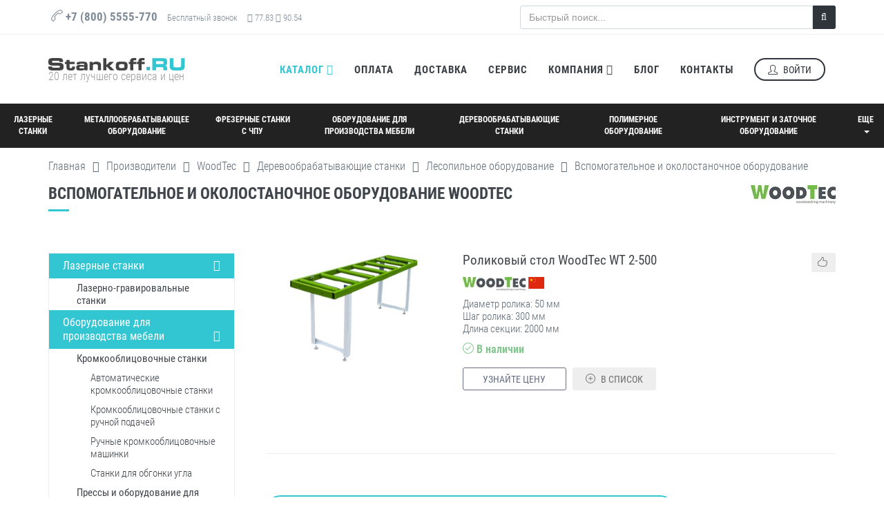

--- FILE ---
content_type: text/html; charset=UTF-8
request_url: https://www.stankoff.ru/manufacturer/woodtec/19/vspomogatelnoe-i-okolostanochnoe-oborudovanie
body_size: 18057
content:
<!DOCTYPE html>
<!--[if IE 9]>
<html lang="ru" class="ie9"><![endif]-->
<!--[if !IE]><!-->
<html lang="ru">
<!--<![endif]-->
<!-- BEGIN HEAD -->
<head>
	<meta charset="utf-8" />
	<title>Вспомогательное и околостаночное оборудование WoodTec купить в Москве, низкая цена на Вспомогательное и околостаночное оборудование WoodTec | Доставка от Станкофф.RU</title>
	<meta http-equiv="X-UA-Compatible" content="IE=edge">
	<meta content="width=device-width, initial-scale=1.0" name="viewport">
	<meta http-equiv="Content-type" content="text/html; charset=utf-8">
	<meta content="Купить вспомогательное и околостаночное оборудование производителя WoodTec (Китай) в интернет-магазине Станкофф.RU оптом и в розницу. ✈ Доставка и самовывоз по Москве и всей России. В наличии на складе и под заказ вспомогательное и околостаночное оборудование с гарантией от производителя. Бесплатный подбор и консультация ☎️ +7 (800) 5555-770" name="description">
	<meta content="станки, woodtec, Китай, оборудование, китайские, цена" name="keywords">
	<!-- BEGIN GLOBAL MANDATORY STYLES -->
		<link href="https://www.stankoff.ru/assets/project/css/fonts.css" rel="stylesheet" type="text/css">
	<link href="https://www.stankoff.ru/assets/plugins/socicon/socicon.css" rel="stylesheet" type="text/css">
	<link href="https://www.stankoff.ru/assets/plugins/bootstrap-social/bootstrap-social.css" rel="stylesheet" type="text/css">
	<link href="https://www.stankoff.ru/assets/plugins/font-awesome/css/font-awesome.min.css" rel="stylesheet" type="text/css">
	<link href="https://www.stankoff.ru/assets/plugins/simple-line-icons/simple-line-icons.min.css" rel="stylesheet" type="text/css">
	<link href="https://www.stankoff.ru/assets/plugins/animate/animate.min.css" rel="stylesheet" type="text/css">
	<link href="https://www.stankoff.ru/assets/plugins/bootstrap/css/bootstrap.min.css" rel="stylesheet" type="text/css">
	<!-- END GLOBAL MANDATORY STYLES -->
	<!-- BEGIN: BASE PLUGINS  -->
	<link href="https://www.stankoff.ru/assets/plugins/cubeportfolio/css/cubeportfolio.min.css" rel="stylesheet" type="text/css">
	<link href="https://www.stankoff.ru/assets/plugins/owl-carousel/owl.carousel.css" rel="stylesheet" type="text/css">
	<link href="https://www.stankoff.ru/assets/plugins/owl-carousel/owl.theme.css" rel="stylesheet" type="text/css">
	<link href="https://www.stankoff.ru/assets/plugins/owl-carousel/owl.transitions.css" rel="stylesheet" type="text/css">
	<link href="https://www.stankoff.ru/assets/plugins/fancybox/jquery.fancybox.css" rel="stylesheet" type="text/css">
	<link href="https://www.stankoff.ru/assets/plugins/slider-for-bootstrap/css/slider.css" rel="stylesheet" type="text/css">

	<link href="https://www.stankoff.ru/assets/project/css/fileicon.css" rel="stylesheet">
	<link href="https://www.stankoff.ru/assets/project/js/typeahead/typeahead.css" rel="stylesheet" type="text/css">
	<link href="https://www.stankoff.ru/assets/project/js/jquery.growl/jquery.growl.css" rel="stylesheet" type="text/css">
	<link href="https://cdn.jsdelivr.net/jquery.suggestions/16.2.2/css/suggestions.css" type="text/css" rel="stylesheet" />


	<link href="https://www.stankoff.ru/assets/project/js/fancybox/fancybox.css" rel="stylesheet">
	
	<!-- END: BASE PLUGINS -->
	<!-- BEGIN THEME STYLES -->
	<link href="https://www.stankoff.ru/assets/base/css/plugins.css" rel="stylesheet" type="text/css">
	<link href="https://www.stankoff.ru/assets/base/css/components.css" id="style_components" rel="stylesheet" type="text/css">
	<link href="https://www.stankoff.ru/assets/base/css/themes/default.css" rel="stylesheet" id="style_theme" type="text/css">
	<link href="https://www.stankoff.ru/assets/project/css/flag-icon-css/css/flag-icon.min.css" rel="stylesheet" type="text/css">
	<!-- END THEME STYLES -->
    
    
	
	
	<link href="https://www.stankoff.ru/assets/project/css/main.v1765964545.css" rel="stylesheet" type="text/css">

	<link rel="apple-touch-icon" sizes="57x57" href="https://www.stankoff.ru/assets/project/favicons/favicon-57x57.png">
	<link rel="apple-touch-icon" sizes="60x60" href="https://www.stankoff.ru/assets/project/favicons/favicon-60x60.png">
	<link rel="apple-touch-icon" sizes="72x72" href="https://www.stankoff.ru/assets/project/favicons/favicon-72x72.png">
	<link rel="apple-touch-icon" sizes="76x76" href="https://www.stankoff.ru/assets/project/favicons/favicon-76x76.png">
	<link rel="apple-touch-icon" sizes="114x114" href="https://www.stankoff.ru/assets/project/favicons/favicon-114x114.png">
	<link rel="apple-touch-icon" sizes="120x120" href="https://www.stankoff.ru/assets/project/favicons/favicon-120x120.png">
	<link rel="apple-touch-icon" sizes="144x144" href="https://www.stankoff.ru/assets/project/favicons/favicon-144x144.png">
	<link rel="apple-touch-icon" sizes="152x152" href="https://www.stankoff.ru/assets/project/favicons/favicon-152x152.png">
	<link rel="apple-touch-icon" sizes="180x180" href="https://www.stankoff.ru/assets/project/favicons/favicon-180x180.png">
	<link rel="icon" type="image/png" sizes="16x16" href="https://www.stankoff.ru/assets/project/favicons/favicon-16x16.png">
	<link rel="icon" type="image/png" sizes="32x32" href="https://www.stankoff.ru/assets/project/favicons/favicon-32x32.png">
	<link rel="icon" type="image/png" sizes="96x96" href="https://www.stankoff.ru/assets/project/favicons/favicon-96x96.png">
	<link rel="icon" type="image/png" sizes="192x192" href="https://www.stankoff.ru/assets/project/favicons/favicon-192x192.png">
	<link rel="shortcut icon" type="image/x-icon" href="https://www.stankoff.ru/assets/project/favicons/favicon.ico">
	<link rel="icon" type="image/x-icon" href="https://www.stankoff.ru/assets/project/favicons/favicon.ico">
	<meta name="msapplication-TileColor" content="#ffffff">
	<meta name="msapplication-TileImage" content="https://www.stankoff.ru/assets/project/favicons/favicon-144x144.png">
	<meta name="msapplication-config" content="https://www.stankoff.ru/assets/project/favicons/browserconfig.xml">
	<link rel="manifest" href="https://www.stankoff.ru/assets/project/favicons/manifest.json">
	<meta name="theme-color" content="#ffffff">

</head>

<body class="c-layout-header-static c-layout-header-topbar">
	<!-- BEGIN: LAYOUT/HEADERS/HEADER-1 -->
	<!-- BEGIN: HEADER -->
	<header class="c-layout-header c-layout-header-4 c-layout-header-default-mobile">
		<div class="c-topbar c-topbar-light c-solid-bg" id="j-topbar">
			<div class="container c-pos-relative">
				<div class="clearfix">
					<div class="row">
						<div class="col-md-6">
							<nav class="c-top-menu">
								<div class="s-scroll-icon c-margin-r-5">
									<a href="/categories" class="btn c-btn c-theme-btn c-btn-circle c-btn-border-2x c-font-bold c-line-height-26" title="Станкофф.RU - Станки и промышленное оборудование" style="padding: 3px 9px 3px 5px;"><img src="https://www.stankoff.ru/favicon-32x32.png" width="26" alt="Станкофф.RU - Станки и промышленное оборудование"> Каталог</a>
								</div>
							</nav>
							<!-- BEGIN: INLINE NAV -->
							<nav class="c-top-menu">
								<ul class="c-icons c-theme-ul c-font-grey-3">
									<li>

										<i class="icon-call-end"></i> <a rel="nofollow" class="phone-number c-font-bold c-font-grey-3" href="tel:+78005555770">
											+7 (800) 5555-770
										</a>
									</li>
									<li class="c-font-13 hidden-xs hidden-sm hidden-md">
										Бесплатный звонок
																			</li>
									<li class="c-font-13 hidden-xs hidden-sm">
										<i class="fa fa-dollar"></i> 77.83 <i class="fa fa-euro"></i> 90.54
									</li>
								</ul>
							</nav>
							<!-- END: INLINE NAV -->
						</div>
						<div class="col-md-6">
							<div class="row">
								<div class="col-xs-2">
									<div class="c-cart-toggler-wrapper" style="display: none;">
										<a href="javascript:;" class="c-cart-toggler btn btn-xs c-btn-grey-3 c-btn-border-1x">
											<i class="fa fa-check"></i>
											<span class="j-cart-number c-font-16 c-font-bold">0</span>
										</a>
									</div>
								</div>
								<div class="col-xs-10">
									<!-- BEGIN: QUICK SEARCH -->
									<form class="s-quick-search c-pos-relative" action="https://www.stankoff.ru/search" method="get">
																				<div class="input-group input-group-md">
											<input id="j-main-search-prod" type="text" name="q" placeholder="Быстрый поиск..." value="" class="form-control c-theme input-md">
											<span class="input-group-addon" id="j-main-search-button" title="Искать">
												<i class="fa fa-search"></i>
											</span>
										</div>
																			</form>
									<!-- END: QUICK SEARCH -->
								</div>
							</div>
						</div>
					</div>

					<!-- BEGIN: LAYOUT/HEADERS/QUICK-CART -->
					<!-- BEGIN: CART MENU -->
					<div class="c-cart-menu">
						<div class="c-cart-menu-title">
							<span class="c-font-sbold c-font-uppercase">Список выбранных товаров</span>
						</div>
						<ul class="c-cart-menu-items">
															<li class="j-noitems">Нет выбранных товаров</li>
													</ul>
						<div class="c-cart-menu-footer">
							<div class="row">
								<div class="col-xs-6 text-left">
																		<button class="btn btn-xs c-btn c-theme-btn c-font-uppercase j-call-request-modal" data-type="product" data-object="product" data-object-id="0" disabled>Задать вопрос</button>
								</div>
								<div class="col-xs-6 text-right">
																		<button class="btn btn-xs c-btn c-btn-grey c-font-uppercase" data-close-button id="j-close-header-cart">× Закрыть</button>
								</div>
							</div>

						</div>
					</div>
					<!-- END: CART MENU -->
					<!-- END: LAYOUT/HEADERS/QUICK-CART -->
				</div>
			</div>
		</div>
		<div class="c-navbar">
			<div class="container">
				<!-- BEGIN: BRAND -->
				<div class="c-navbar-wrapper clearfix">
					<div class="c-brand c-pull-left">
						<a href="https://www.stankoff.ru" class="c-logo" title="Станкофф.RU - Станки и промышленное оборудование">
							<img src="https://www.stankoff.ru/assets/project/img/logo.svg" height="18" alt="Станкофф.RU - Станки и промышленное оборудование" class="c-desktop-logo">
							<img src="https://www.stankoff.ru/assets/project/img/logo.svg" height="18" alt="Станкофф.RU - Станки и промышленное оборудование" class="c-mobile-logo">
							<span class="text-justify c-font-16 c-line-height-17 visible-md-block visible-lg-block" style="color:#999;">20 лет лучшего сервиса и цен</span>
						</a>
						<button class="c-hor-nav-toggler" type="button" data-target=".c-mega-menu">
							<span class="c-line"></span>
							<span class="c-line"></span>
							<span class="c-line"></span>
						</button>
					</div>
					<!-- END: BRAND -->
					<!-- BEGIN: HOR NAV -->
					<!-- BEGIN: LAYOUT/HEADERS/MEGA-MENU -->
					<!-- BEGIN: MEGA MENU -->
					<!-- Dropdown menu toggle on mobile: c-toggler class can be applied to the link arrow or link itself depending on toggle mode -->
					<nav class="c-mega-menu c-pull-right c-mega-menu-light c-mega-menu-light-mobile c-fonts-uppercase c-fonts-bold">
						<ul class="nav navbar-nav c-theme-nav">

							<li class="c-menu-type-classic">
								<a href="javascript:;" class="c-link dropdown-toggle c-theme-font">Каталог
									<i class="fa fa-caret-down"></i>
								</a>
								<ul class="dropdown-menu c-menu-type-classic c-pull-left">
									<li>
										<a href="/categories">Весь каталог</a>
									</li>
									<li>
										<a href="/blog/akcii">Акции</a>
									</li>
									<li>
										<a href="/instock">В наличии</a>
									</li>
																		<li>
										<a href="/manufacturers" class="c-theme-font">Производители</a>
									</li>
									<li>
										<a href="/countries">Страны изготовления</a>
									</li>
									<li>
										<a href="/technologies">Технологии</a>
									</li>
								</ul>
							</li>


							<li>
								<a href="/payment-methods" class="c-link">Оплата</a>
							</li>
							<li>
								<a href="/delivery" class="c-link">Доставка</a>
							</li>
							<li>
								<a href="/service" class="c-link">Сервис</a>
							</li>
							<li class="c-menu-type-classic">
								<a href="javascript:;" class="c-link dropdown-toggle">Компания
									<i class="fa fa-caret-down"></i>
								</a>
								<ul class="dropdown-menu c-menu-type-classic c-pull-left">
									<li>
										<a href="/about">О компании</a>
									</li>
									<li>
										<a href="/leasing">Лизинг</a>
									</li>
																		<li>
										<a href="/blog/post/153">Отзывы</a>
									</li>
									<li>
										<a href="/blog/vypolnennye-proekty">Выполненные проекты</a>
									</li>
									<li>
										<a href="/blog/news">Новости</a>
									</li>
									<li>
										<a rel="nofollow" href="https://kazan.hh.ru/employer/1508022">Вакансии</a>
									</li>
								</ul>
							</li>
							<li>
								<a href="/blog" class="c-link">Блог</a>
							</li>
							<li>
								<a href="/contacts" class="c-link">Контакты</a>
							</li>
														<li>
								<div data-toggle="modal" data-target="#login-form" class="c-btn-border-opacity-04 c-btn btn-no-focus c-btn-header btn btn-sm c-btn-border-2x c-btn-dark c-btn-circle c-btn-uppercase c-btn-sbold">
									<i class="icon-user"></i> Войти</div>
							</li>
													</ul>
					</nav>
					<!-- END: MEGA MENU -->
					<!-- END: LAYOUT/HEADERS/MEGA-MENU -->
					<!-- END: HOR NAV -->
				</div>
			</div>
		</div>
	</header>
	<!-- END: HEADER -->
	<!-- END: LAYOUT/HEADERS/HEADER-1 -->
	<!-- BEGIN: PAGE CONTAINER -->
	<div class="c-layout-page">
		
        			<div class="c-content-box">
				<div class="s-top-main-menu-layout">
					<div class="s-top-main-menu">
																							<div class="s-menu-item ">
							<a href="https://www.stankoff.ru/category/71/stanki-lazernoy-rezki-i-gravirovki" title="Лазерные станки" data-category-id="71"><img height="26" src="https://www.stankoff.ru/category_pictures/menu_icon_laser.svg"> <span>Лазерные станки</span></a>
						</div>
																																													<div class="s-menu-item ">
							<a href="https://www.stankoff.ru/category/127/metalloobrabatyivayuschee-oborudovanie" title="Металлообрабатывающее оборудование" data-category-id="127"><img height="26" src="https://www.stankoff.ru/category_pictures/menu_icon_metal.svg"> <span>Металлообрабатывающее оборудование</span></a>
						</div>
																																													<div class="s-menu-item ">
							<a href="https://www.stankoff.ru/category/67/frezernyie-stanki-s-chpu" title="Фрезерные станки с ЧПУ" data-category-id="67"><img height="26" src="https://www.stankoff.ru/category_pictures/menu_icon_cnc.svg"> <span>Фрезерные станки с ЧПУ</span></a>
						</div>
																																													<div class="s-menu-item ">
							<a href="https://www.stankoff.ru/category/53/oborudovanie-dlya-proizvodstva-mebeli" title="Оборудование для производства мебели" data-category-id="53"><img height="26" src="https://www.stankoff.ru/category_pictures/menu_icon_furniture.svg"> <span>Оборудование для производства мебели</span></a>
						</div>
																						</div>
					<div class="s-top-main-menu">
																																	<div class="s-menu-item ">
							<a href="https://www.stankoff.ru/category/2/derevoobrabatyivayuschie-stanki" title="Деревообрабатывающие станки" data-category-id="2"><img height="26" src="https://www.stankoff.ru/category_pictures/menu_icon_wood.svg"> <span>Деревообрабатывающие станки</span></a>
						</div>
																																													<div class="s-menu-item ">
							<a href="https://www.stankoff.ru/category/1102/polimernoe-oborudovanie" title="Полимерное оборудование" data-category-id="1102"><img height="26" src="https://www.stankoff.ru/category_pictures/menu_icon_polymer.svg"> <span>Полимерное оборудование</span></a>
						</div>
																																													<div class="s-menu-item ">
							<a href="https://www.stankoff.ru/category/528/instrument-i-zatochnoe-oborudovanie" title="Инструмент и заточное оборудование" data-category-id="528"><img height="26" src="https://www.stankoff.ru/category_pictures/menu_icon_tools.svg"> <span>Инструмент и заточное оборудование</span></a>
						</div>
																																							<div class="s-menu-item">
							<div class="dropdown">
								<a href="javascript:;" class="dropdown-toggle c-toggler" data-toggle="dropdown">Еще <i class="caret"></i></a>
								<ul class="dropdown-menu pull-right" role="menu">
																					<li >
										<a href="https://www.stankoff.ru/category/1931/uchebno-promyishlennoe-oborudovanie">Учебно-промышленное оборудование</a>
									</li>
																																																					<li >
										<a href="https://www.stankoff.ru/category/1212/stanki-dlya-upakovki-gotovoy-produktsii">Станки для упаковки готовой продукции</a>
									</li>
																																																<li >
										<a href="https://www.stankoff.ru/category/537/zapchasti">Расходные материалы</a>
									</li>
																																																<li >
										<a href="https://www.stankoff.ru/category/1789/servis">Сервис</a>
									</li>
																					<li >
										<a href="https://www.stankoff.ru/chpu">Станки с ЧПУ</a>
									</li>
								</ul>
							</div>
						</div>
																										</div>


				</div>
			</div>
			<div class="clear"></div>
        
		        		
		<!-- BEGIN: LAYOUT/BREADCRUMBS/BREADCRUMBS-2 -->
		<div class="c-layout-breadcrumbs-1 c-subtitle c-fonts-uppercase c-fonts-bold c-bg-white">
			<div class="container">
				
				<ul itemprop="breadcrumb" class="c-page-breadcrumbs c-theme-nav c-fonts-regular">
					
	<li>
		<a href="https://www.stankoff.ru">Главная</a>
	</li>
	<li><i class="fa fa-angle-right"></i></li>
	<li>
		<a href="https://www.stankoff.ru/manufacturers">Производители</a>
	</li>
	<li><i class="fa fa-angle-right"></i></li>
	<li>
		<a href="https://www.stankoff.ru/manufacturer/woodtec">WoodTec</a>
	</li>

						<li><i class="fa fa-angle-right"></i></li>
			<li>
				<a href="https://www.stankoff.ru/manufacturer/woodtec/2/derevoobrabatyivayuschie-stanki">Деревообрабатывающие станки</a>
			</li>
								<li><i class="fa fa-angle-right"></i></li>
			<li>
				<a href="https://www.stankoff.ru/manufacturer/woodtec/3/lesopilnoe-oborudovanie">Лесопильное оборудование</a>
			</li>
								<li><i class="fa fa-angle-right"></i></li>
			<li>Вспомогательное и околостаночное оборудование</li>
			
				</ul>
				
				<div class="clearfix"></div>
				<div class="c-page-titl">
					
	<img class="pull-right c-margin-l-25" src="https://www.stankoff.ru/producer_pics/7mlWr1w2_big.jpg" style="max-height: 60px;">
<div class="c-content-title-1">
	<h1 class="c-font-uppercase c-font-bold">Вспомогательное и околостаночное оборудование WoodTec</h1>
	<div class="c-line-left c-theme-bg"></div>
</div>

				</div>
			</div>
		</div>
		<!-- END: LAYOUT/BREADCRUMBS/BREADCRUMBS-2 -->
		

						
		<div class="container">
			
<div class="c-layout-sidebar-menu c-theme ">
	<!-- BEGIN: LAYOUT/SIDEBARS/SHOP-SIDEBAR-MENU -->
	<div class="c-sidebar-menu-toggler">
		<div class="h3 c-title c-font-uppercase c-font-bold">Каталог</div>
		<a href="javascript:;" class="c-content-toggler" data-toggle="collapse" data-target="#sidebar-menu-1">
			<span class="c-line"></span>
			<span class="c-line"></span>
			<span class="c-line"></span>
		</a>
	</div>
	<ul class="c-sidebar-menu collapse c-margin-b-30" id="sidebar-menu-1">
			<li class="c-dropdown c-open ">
		<a href="https://www.stankoff.ru/manufacturer/woodtec/71/stanki-lazernoy-rezki-i-gravirovki" class="c-font-15 c-line-height-18 c-toggler c-font-sbold c-font-16 c-line-height-20 c-theme-bg c-font-white">Лазерные станки <span class="c-arrow c-font-white"></span></a>
	<ul class="c-dropdown-menu">
			<li class=" ">
		<a href="https://www.stankoff.ru/manufacturer/woodtec/622/stanki-lazernyie-dlya-rezki-i-gravirovki" class="c-font-15 c-line-height-18 c-font-sbold">Лазерно-гравировальные станки</a>
	</li>		</ul>
	</li>			<li class="c-dropdown c-open ">
		<a href="https://www.stankoff.ru/manufacturer/woodtec/53/oborudovanie-dlya-proizvodstva-mebeli" class="c-font-15 c-line-height-18 c-toggler c-font-sbold c-font-16 c-line-height-20 c-theme-bg c-font-white">Оборудование для производства мебели <span class="c-arrow c-font-white"></span></a>
	<ul class="c-dropdown-menu">
			<li class="c-dropdown c-open ">
		<a href="https://www.stankoff.ru/manufacturer/woodtec/56/kromkooblitsovochnyie-stanki" class="c-font-15 c-line-height-18 c-font-sbold">Кромкооблицовочные станки</a>
	<ul class="c-dropdown-menu">
			<li class=" ">
		<a href="https://www.stankoff.ru/manufacturer/woodtec/332/kromkooblitsovochnyie-avtomaticheskie" class="c-font-15 c-line-height-18 ">Автоматические кромкооблицовочные станки</a>
	</li>			<li class=" ">
		<a href="https://www.stankoff.ru/manufacturer/woodtec/333/kromkooblitsovochnyie-stanki-s-ruchnoy-podachey" class="c-font-15 c-line-height-18 ">Кромкооблицовочные станки с ручной подачей</a>
	</li>			<li class=" ">
		<a href="https://www.stankoff.ru/manufacturer/woodtec/749/ruchnoy-instrument-dlya-naneseniya-kromki-i-snyatiya-svesov" class="c-font-15 c-line-height-18 ">Ручные кромкооблицовочные машинки</a>
	</li>			<li class=" ">
		<a href="https://www.stankoff.ru/manufacturer/woodtec/335/frezernyie-dlya-obgonki-ugla" class="c-font-15 c-line-height-18 ">Станки для обгонки угла</a>
	</li>		</ul>
	</li>			<li class="c-dropdown c-open ">
		<a href="https://www.stankoff.ru/manufacturer/woodtec/536/pressyi-i-oborudovanie-dlya-oblitsovyivaniya" class="c-font-15 c-line-height-18 c-font-sbold">Прессы и оборудование для облицовывания</a>
	<ul class="c-dropdown-menu">
			<li class="c-dropdown c-open ">
		<a href="https://www.stankoff.ru/manufacturer/woodtec/73/pressyi-dlya-oblitsovyivaniya-ploskih-schitov" class="c-font-15 c-line-height-18 ">Прессы для облицовки мебельных щитов</a>
	<ul class="c-dropdown-menu">
			<li class=" ">
		<a href="https://www.stankoff.ru/manufacturer/woodtec/887/pressyi-gidravlicheskie-goryachie" class="c-font-15 c-line-height-18 ">Прессы гидравлические горячие</a>
	</li>			<li class=" ">
		<a href="https://www.stankoff.ru/manufacturer/woodtec/886/pressyi-holodnogo-pressovaniya" class="c-font-15 c-line-height-18 ">Прессы гидравлические холодные</a>
	</li>		</ul>
	</li>		</ul>
	</li>			<li class=" ">
		<a href="https://www.stankoff.ru/manufacturer/woodtec/1086/pnevmaticheskie-prizhimnyie-balki" class="c-font-15 c-line-height-18 c-font-sbold">Прижимные пневмобалки</a>
	</li>			<li class="c-dropdown c-open ">
		<a href="https://www.stankoff.ru/manufacturer/woodtec/57/sverlilno-prisadochnyie-stanki" class="c-font-15 c-line-height-18 c-font-sbold">Сверлильно-присадочные станки</a>
	<ul class="c-dropdown-menu">
			<li class=" ">
		<a href="https://www.stankoff.ru/manufacturer/woodtec/531/odnotraversnyie-sverlilno-prisadochnyie-stanki" class="c-font-15 c-line-height-18 ">Однотраверсные</a>
	</li>			<li class=" ">
		<a href="https://www.stankoff.ru/manufacturer/woodtec/445/sverlilno-montazhnyie-stanki-dlya-prisadki-petel-i-furnituryi" class="c-font-15 c-line-height-18 ">Присадка петель и фурнитуры</a>
	</li>		</ul>
	</li>			<li class=" ">
		<a href="https://www.stankoff.ru/manufacturer/woodtec/54/formatno-raskroechnyie-stanki" class="c-font-15 c-line-height-18 c-font-sbold">Форматно-раскроечные станки</a>
	</li>		</ul>
	</li>			<li class="c-dropdown c-open ">
		<a href="https://www.stankoff.ru/manufacturer/woodtec/67/frezernyie-stanki-s-chpu" class="c-font-15 c-line-height-18 c-toggler c-font-sbold c-font-16 c-line-height-20 c-theme-bg c-font-white">Фрезерные станки с ЧПУ <span class="c-arrow c-font-white"></span></a>
	<ul class="c-dropdown-menu">
			<li class=" ">
		<a href="https://www.stankoff.ru/manufacturer/woodtec/843/4-h-osevyie-frezernyie-stanki-s-chpu" class="c-font-15 c-line-height-18 c-font-sbold">4-х осевые фрезерные станки с ЧПУ</a>
	</li>			<li class=" ">
		<a href="https://www.stankoff.ru/manufacturer/woodtec/1122/mnogoshpindelnyie-stanki-s-chpu" class="c-font-15 c-line-height-18 c-font-sbold">Многошпиндельные фрезерные станки с ЧПУ</a>
	</li>			<li class=" ">
		<a href="https://www.stankoff.ru/manufacturer/woodtec/853/nastolnyie-frezernyie-3d-stanki-s-chpu" class="c-font-15 c-line-height-18 c-font-sbold">Настольные фрезерные станки с ЧПУ</a>
	</li>			<li class=" ">
		<a href="https://www.stankoff.ru/manufacturer/woodtec/69/universalnyie-obrabatyivayuschie-tsentryi-s-chpu" class="c-font-15 c-line-height-18 c-font-sbold">Обрабатывающие центры с ЧПУ</a>
	</li>			<li class=" ">
		<a href="https://www.stankoff.ru/manufacturer/woodtec/1901/frezernyie-stanki-s-tokarnoy-pristavkoy" class="c-font-15 c-line-height-18 c-font-sbold">Фрезерные станки с токарной приставкой</a>
	</li>			<li class=" ">
		<a href="https://www.stankoff.ru/manufacturer/woodtec/854/frezernyie-stanki-s-chpu-po-derevy" class="c-font-15 c-line-height-18 c-font-sbold">Фрезерные станки с ЧПУ по дереву</a>
	</li>			<li class=" ">
		<a href="https://www.stankoff.ru/manufacturer/woodtec/858/frezernyie-stanki-s-chpu-s-avtomaticheskoy-smenoy-instrumenta" class="c-font-15 c-line-height-18 c-font-sbold">Фрезерные станки с ЧПУ с автоматической сменой инструмента</a>
	</li>			<li class=" ">
		<a href="https://www.stankoff.ru/manufacturer/woodtec/1788/frezernyie-stanki-s-chpu-s-poluavtomaticheskoy-smenoy-instrumenta" class="c-font-15 c-line-height-18 c-font-sbold">Фрезерные станки с ЧПУ с полуавтоматической сменой инструмента</a>
	</li>		</ul>
	</li>			<li class="c-dropdown c-open  c-active">
		<a href="https://www.stankoff.ru/manufacturer/woodtec/2/derevoobrabatyivayuschie-stanki" class="c-font-15 c-line-height-18 c-toggler c-font-sbold c-font-16 c-line-height-20 c-theme-bg c-font-white">Деревообрабатывающие станки <span class="c-arrow c-font-white"></span></a>
	<ul class="c-dropdown-menu">
			<li class="c-dropdown c-open ">
		<a href="https://www.stankoff.ru/manufacturer/woodtec/123/avtopodatchiki" class="c-font-15 c-line-height-18 c-font-sbold">Автоподатчики для станков</a>
	<ul class="c-dropdown-menu">
			<li class=" ">
		<a href="https://www.stankoff.ru/manufacturer/woodtec/211/universalnyie-avtopodatchiki" class="c-font-15 c-line-height-18 ">Универсальные автоподатчики</a>
	</li>		</ul>
	</li>			<li class="c-dropdown c-open  c-active">
		<a href="https://www.stankoff.ru/manufacturer/woodtec/3/lesopilnoe-oborudovanie" class="c-font-15 c-line-height-18 c-font-sbold">Лесопильное оборудование</a>
	<ul class="c-dropdown-menu">
			<li class="c-dropdown c-open  c-active">
		<a href="https://www.stankoff.ru/manufacturer/woodtec/19/vspomogatelnoe-i-okolostanochnoe-oborudovanie" class="c-font-15 c-line-height-18 ">Вспомогательное и околостаночное оборудование</a>
	<ul class="c-dropdown-menu">
			<li class=" ">
		<a href="https://www.stankoff.ru/manufacturer/woodtec/1820/rolgangi" class="c-font-15 c-line-height-18 ">Рольганги</a>
	</li>		</ul>
	</li>		</ul>
	</li>			<li class="c-dropdown c-open ">
		<a href="https://www.stankoff.ru/manufacturer/woodtec/28/stolyarnyie-stanki" class="c-font-15 c-line-height-18 c-font-sbold">Столярные станки</a>
	<ul class="c-dropdown-menu">
			<li class=" ">
		<a href="https://www.stankoff.ru/manufacturer/woodtec/35/kopirovalno-frezernyie-stanki" class="c-font-15 c-line-height-18 ">Копировально-фрезерные станки</a>
	</li>			<li class=" ">
		<a href="https://www.stankoff.ru/manufacturer/woodtec/29/kruglopilnyie-stanki-s-tortsovochnoy-karetkoy" class="c-font-15 c-line-height-18 ">Круглопильные станки</a>
	</li>			<li class=" ">
		<a href="https://www.stankoff.ru/manufacturer/woodtec/37/lentochnopilnyie-stanki" class="c-font-15 c-line-height-18 ">Ленточнопильные станки по дереву</a>
	</li>			<li class="c-dropdown c-open ">
		<a href="https://www.stankoff.ru/manufacturer/woodtec/31/reysmusovyie-stanki" class="c-font-15 c-line-height-18 ">Рейсмусовые станки</a>
	<ul class="c-dropdown-menu">
			<li class=" ">
		<a href="https://www.stankoff.ru/manufacturer/woodtec/1886/dvustoronnie-reysmusovyie-stanki" class="c-font-15 c-line-height-18 ">Двусторонние рейсмусовые станки</a>
	</li>			<li class=" ">
		<a href="https://www.stankoff.ru/manufacturer/woodtec/1885/odnostoronnie-reysmusovyie-stanki" class="c-font-15 c-line-height-18 ">Односторонние рейсмусовые станки</a>
	</li>		</ul>
	</li>			<li class="c-dropdown c-open ">
		<a href="https://www.stankoff.ru/manufacturer/woodtec/40/tokarnyie-stanki-po-derevu" class="c-font-15 c-line-height-18 ">Токарные станки по дереву</a>
	<ul class="c-dropdown-menu">
			<li class=" ">
		<a href="https://www.stankoff.ru/manufacturer/woodtec/852/tokarno-frezernyie-stanki-s-chpu" class="c-font-15 c-line-height-18 ">Токарно-фрезерные станки с ЧПУ</a>
	</li>		</ul>
	</li>			<li class="c-dropdown c-open ">
		<a href="https://www.stankoff.ru/manufacturer/woodtec/43/tortsovochnyie-stanki" class="c-font-15 c-line-height-18 ">Торцовочные станки</a>
	<ul class="c-dropdown-menu">
			<li class=" ">
		<a href="https://www.stankoff.ru/manufacturer/woodtec/847/tortsovochnyie-stanki-poluavtomaticheskie" class="c-font-15 c-line-height-18 ">Полуавтоматические торцовочные станки</a>
	</li>		</ul>
	</li>			<li class=" ">
		<a href="https://www.stankoff.ru/manufacturer/woodtec/33/frezernyie-stanki-po-derevu" class="c-font-15 c-line-height-18 ">Фрезерные станки</a>
	</li>			<li class=" ">
		<a href="https://www.stankoff.ru/manufacturer/woodtec/32/fugovalno-reysmusovyie-stanki" class="c-font-15 c-line-height-18 ">Фуговально-рейсмусовые станки</a>
	</li>			<li class=" ">
		<a href="https://www.stankoff.ru/manufacturer/woodtec/30/fugovalnyie-stanki" class="c-font-15 c-line-height-18 ">Фуговальные станки</a>
	</li>		</ul>
	</li>			<li class="c-dropdown c-open ">
		<a href="https://www.stankoff.ru/manufacturer/woodtec/81/shlifovalnyie-stanki" class="c-font-15 c-line-height-18 c-font-sbold">Шлифовальные станки по дереву</a>
	<ul class="c-dropdown-menu">
			<li class=" ">
		<a href="https://www.stankoff.ru/manufacturer/woodtec/84/kalibrovalno-shlifovalnyie-stanki" class="c-font-15 c-line-height-18 ">Калибровально-шлифовальные станки</a>
	</li>			<li class=" ">
		<a href="https://www.stankoff.ru/manufacturer/woodtec/82/ploskoshlifovalnyie-stanki" class="c-font-15 c-line-height-18 ">Ленточно-шлифовальные станки по дереву</a>
	</li>			<li class=" ">
		<a href="https://www.stankoff.ru/manufacturer/woodtec/1098/ruchnyie-schetochno-shlifovalnyie-stanki" class="c-font-15 c-line-height-18 ">Ручные щеточно-шлифовальные станки</a>
	</li>		</ul>
	</li>		</ul>
	</li>			<li class="c-dropdown c-open ">
		<a href="https://www.stankoff.ru/manufacturer/woodtec/528/instrument-i-zatochnoe-oborudovanie" class="c-font-15 c-line-height-18 c-toggler c-font-sbold c-font-16 c-line-height-20 c-theme-bg c-font-white">Инструмент и заточное оборудование <span class="c-arrow c-font-white"></span></a>
	<ul class="c-dropdown-menu">
			<li class="c-dropdown c-open ">
		<a href="https://www.stankoff.ru/manufacturer/woodtec/1611/derevoobrabatyivayuschiy-instrument" class="c-font-15 c-line-height-18 c-font-sbold">Деревообрабатывающий инструмент</a>
	<ul class="c-dropdown-menu">
			<li class="c-dropdown c-open ">
		<a href="https://www.stankoff.ru/manufacturer/woodtec/714/nozhi" class="c-font-15 c-line-height-18 ">Ножи для станков</a>
	<ul class="c-dropdown-menu">
			<li class=" ">
		<a href="https://www.stankoff.ru/manufacturer/woodtec/719/nozhevyie-zagotovki-blanketyi" class="c-font-15 c-line-height-18 ">Ножевые заготовки (бланкеты)</a>
	</li>			<li class=" ">
		<a href="https://www.stankoff.ru/manufacturer/woodtec/720/nozhi-dlya-ploskogo-stroganiya" class="c-font-15 c-line-height-18 ">Ножи для плоского строгания</a>
	</li>			<li class=" ">
		<a href="https://www.stankoff.ru/manufacturer/woodtec/716/nozhi-strogalnyie-iz-byistrorezhuschey-stali" class="c-font-15 c-line-height-18 ">Ножи строгальные из быстрорежущей стали</a>
	</li>			<li class=" ">
		<a href="https://www.stankoff.ru/manufacturer/woodtec/715/nozhi-strogalnyie-iz-instrumentalnoy-stali" class="c-font-15 c-line-height-18 ">Ножи строгальные из инструментальной стали</a>
	</li>			<li class=" ">
		<a href="https://www.stankoff.ru/manufacturer/woodtec/717/nozhi-strogalnyie-s-tverdosplavnoy-napaykoy" class="c-font-15 c-line-height-18 ">Ножи строгальные с твердосплавной напайкой</a>
	</li>			<li class=" ">
		<a href="https://www.stankoff.ru/manufacturer/woodtec/718/tverdosplavnyie-nozhi" class="c-font-15 c-line-height-18 ">Твердосплавные ножи</a>
	</li>		</ul>
	</li>			<li class="c-dropdown c-open ">
		<a href="https://www.stankoff.ru/manufacturer/woodtec/1077/pilnyie-diski-po-derevu" class="c-font-15 c-line-height-18 ">Пильные диски по дереву</a>
	<ul class="c-dropdown-menu">
			<li class=" ">
		<a href="https://www.stankoff.ru/manufacturer/woodtec/981/dlya-mnogopilnyih-stankov" class="c-font-15 c-line-height-18 ">Для многопильных станков</a>
	</li>			<li class="c-dropdown c-open ">
		<a href="https://www.stankoff.ru/manufacturer/woodtec/976/dlya-formatno-raskroechnyih-stankov" class="c-font-15 c-line-height-18 ">Пилы для форматно-раскроечных станков</a>
	<ul class="c-dropdown-menu">
			<li class=" ">
		<a href="https://www.stankoff.ru/manufacturer/woodtec/978/osnovnyie-diskovyie-pilyi" class="c-font-15 c-line-height-18 ">Основные дисковые пилы</a>
	</li>			<li class=" ">
		<a href="https://www.stankoff.ru/manufacturer/woodtec/977/podreznyie-diskovyie-pilyi" class="c-font-15 c-line-height-18 ">Подрезные дисковые пилы</a>
	</li>		</ul>
	</li>			<li class=" ">
		<a href="https://www.stankoff.ru/manufacturer/woodtec/983/universalnyie-diskovyie-pilyi" class="c-font-15 c-line-height-18 ">Универсальные дисковые пилы</a>
	</li>		</ul>
	</li>		</ul>
	</li>		</ul>
	</li>			<li class="c-dropdown c-open ">
		<a href="https://www.stankoff.ru/manufacturer/woodtec/537/zapchasti" class="c-font-15 c-line-height-18 c-toggler c-font-sbold c-font-16 c-line-height-20 c-theme-bg c-font-white">Расходные материалы <span class="c-arrow c-font-white"></span></a>
	<ul class="c-dropdown-menu">
			<li class="c-dropdown c-open ">
		<a href="https://www.stankoff.ru/manufacturer/woodtec/169/kompressornoe-oborudovanie" class="c-font-15 c-line-height-18 c-font-sbold">Компрессорное оборудование</a>
	<ul class="c-dropdown-menu">
			<li class=" ">
		<a href="https://www.stankoff.ru/manufacturer/woodtec/185/porshnevyie-kompressoryi" class="c-font-15 c-line-height-18 ">Поршневые компрессоры</a>
	</li>		</ul>
	</li>		</ul>
	</li>		</ul>
    		<div class="c-padding-20 c-border c-margin-b-30 visible-lg visible-md">
                            <div class="c-margin-b-20">
    <a target="_blank" href="https://www.stankoff.ru/blog/post/153" class="c-font-15 c-line-height-18 c-font-sbold c-display-block" title="Отзывы о компании Станкофф">
                    <img src="https://www.stankoff.ru/files/blog/3BXaG5tqrdEULbFWIgOBPlP1E2KPgrli0EOY8fyw-sm.jpg" alt="Отзывы о компании Станкофф" class="img-responsive c-margin-b-5" loading="lazy">
                        Отзывы о компании Станкофф</a>
</div>            		</div>
    			<div class="c-padding-20 c-border c-margin-b-30 visible-lg visible-md">
			<div class="c-font-18 c-font-bold c-font-uppercase c-margin-b-20">Новости</div>
			                <div class="c-margin-b-20">
    <a target="_blank" href="https://www.stankoff.ru/blog/post/1734" class="c-font-15 c-line-height-18 c-font-sbold c-display-block" title="Как это было: показ станков для мебели и металла в нашем демо-зале">
                    <img src="https://www.stankoff.ru/files/blog/UdZpYKCFk5LwrOojzkzfdBxxRppkM5CCyyH1xUBF-sm.jpg" alt="Как это было: показ станков для мебели и металла в нашем демо-зале" class="img-responsive c-margin-b-5 c-border-radius-5" loading="lazy">
                        <span class="c-font-grey-3 c-display-block">15 октября 2025</span>
        Как это было: показ станков для мебели и металла в нашем демо-зале</a>
</div>			                <div class="c-margin-b-20">
    <a target="_blank" href="https://www.stankoff.ru/blog/post/1677" class="c-font-15 c-line-height-18 c-font-sbold c-display-block" title="Stankoff.ru на выставке «Металлообработка 2025»">
                    <img src="https://www.stankoff.ru/files/blog/kCIa3baajrVienBIzjEdzInGURNsqHN8ZNkhAC3m-sm.jpg" alt="Stankoff.ru на выставке «Металлообработка 2025»" class="img-responsive c-margin-b-5 c-border-radius-5" loading="lazy">
                        <span class="c-font-grey-3 c-display-block">13 августа 2025</span>
        Stankoff.ru на выставке «Металлообработка 2025»</a>
</div>			                <div class="c-margin-b-20">
    <a target="_blank" href="https://www.stankoff.ru/blog/post/1618" class="c-font-15 c-line-height-18 c-font-sbold c-display-block" title="Давайте встретимся: присоединяйтесь к нам на выставке «Металлообработка 2025»">
                    <img src="https://www.stankoff.ru/files/blog/HSw8dqdNf7GfaE0J2eEqKKuPcSO5iHx5F6KZw7GW-sm.jpg" alt="Давайте встретимся: присоединяйтесь к нам на выставке «Металлообработка 2025»" class="img-responsive c-margin-b-5 c-border-radius-5" loading="lazy">
                        <span class="c-font-grey-3 c-display-block">16 мая 2025</span>
        Давайте встретимся: присоединяйтесь к нам на выставке «Металлообработка 2025»</a>
</div>			                <div class="c-margin-b-20">
    <a target="_blank" href="https://www.stankoff.ru/blog/post/1590" class="c-font-15 c-line-height-18 c-font-sbold c-display-block" title="Мы стали эксклюзивным дистрибьютором An Ji Jin ke Machinery в России">
                    <img src="https://www.stankoff.ru/files/blog/S0RNxTX7mH3GBbnA0sznR25SQgvy28qfsvkMvE73-sm.jpg" alt="Мы стали эксклюзивным дистрибьютором An Ji Jin ke Machinery в России" class="img-responsive c-margin-b-5 c-border-radius-5" loading="lazy">
                        <span class="c-font-grey-3 c-display-block">25 апреля 2025</span>
        Мы стали эксклюзивным дистрибьютором An Ji Jin ke Machinery в России</a>
</div>			                <div class="c-margin-b-20">
    <a target="_blank" href="https://www.stankoff.ru/blog/post/1573" class="c-font-15 c-line-height-18 c-font-sbold c-display-block" title="Ваш пригласительный на открытие демо-зала: оборудование для мебельного производства!">
                    <img src="https://www.stankoff.ru/files/blog/idrcfcZbgbbHBddLmh6JemFANiwOt9gItz46fCu8-sm.jpg" alt="Ваш пригласительный на открытие демо-зала: оборудование для мебельного производства!" class="img-responsive c-margin-b-5 c-border-radius-5" loading="lazy">
                        <span class="c-font-grey-3 c-display-block">19 марта 2025</span>
        Ваш пригласительный на открытие демо-зала: оборудование для мебельного производства!</a>
</div>					</div>
	
	<div class="c-padding-20 c-border c-border-radius-10 visible-lg visible-md">
    <div class="c-font-18 c-font-bold c-font-uppercase c-margin-b-20">Популярные статьи</div>
            <div class="c-margin-b-20">
    <a target="_blank" href="https://www.stankoff.ru/blog/post/278" class="c-font-15 c-line-height-18 c-font-sbold c-display-block" title="Фрезерование на станках с ЧПУ – Подробно про процесс, станки и операции">
                    <img src="https://www.stankoff.ru/files/blog/xOh7idV7zVcpnWQU5m2KEbeEILJEsNdnKRPi8amx-sm.jpg" alt="Фрезерование на станках с ЧПУ – Подробно про процесс, станки и операции" class="img-responsive c-margin-b-5" loading="lazy">
                        Фрезерование на станках с ЧПУ – Подробно про процесс, станки и операции</a>
</div>            <div class="c-margin-b-20">
    <a target="_blank" href="https://www.stankoff.ru/blog/post/406" class="c-font-15 c-line-height-18 c-font-sbold c-display-block" title="10 лучших систем ЧПУ в мире">
                    <img src="https://www.stankoff.ru/files/blog/6gxWeAgHmrHuJDt9w8D69MwdZwnbgidHogKrru0e-sm.jpg" alt="10 лучших систем ЧПУ в мире" class="img-responsive c-margin-b-5" loading="lazy">
                        10 лучших систем ЧПУ в мире</a>
</div>            <div class="c-margin-b-20">
    <a target="_blank" href="https://www.stankoff.ru/blog/post/756" class="c-font-15 c-line-height-18 c-font-sbold c-display-block" title="Черные и цветные металлы: различия и области применения">
                    <img src="https://www.stankoff.ru/files/blog/goWneKBe89BiuHuflLMUOzf0ic3vveVSBHSWMeeZ-sm.jpg" alt="Черные и цветные металлы: различия и области применения" class="img-responsive c-margin-b-5" loading="lazy">
                        Черные и цветные металлы: различия и области применения</a>
</div>            <div class="c-margin-b-20">
    <a target="_blank" href="https://www.stankoff.ru/blog/post/597" class="c-font-15 c-line-height-18 c-font-sbold c-display-block" title="Почему латунь, бронза и медь зеленеют?">
                    <img src="https://www.stankoff.ru/files/blog/sTBYtJg1Nip0P6XaB2ZwuvhrIg2cxSVD1wdktjFf-sm.jpg" alt="Почему латунь, бронза и медь зеленеют?" class="img-responsive c-margin-b-5" loading="lazy">
                        Почему латунь, бронза и медь зеленеют?</a>
</div>            <div class="c-margin-b-20">
    <a target="_blank" href="https://www.stankoff.ru/blog/post/585" class="c-font-15 c-line-height-18 c-font-sbold c-display-block" title="Область применения и интересные факты о меди">
                    <img src="https://www.stankoff.ru/files/blog/bbwRzQYLXwkSUUcF6CPqMsk6b2sI0yhZLYjQDrcA-sm.jpg" alt="Область применения и интересные факты о меди" class="img-responsive c-margin-b-5" loading="lazy">
                        Область применения и интересные факты о меди</a>
</div>            <div class="c-margin-b-20">
    <a target="_blank" href="https://www.stankoff.ru/blog/post/573" class="c-font-15 c-line-height-18 c-font-sbold c-display-block" title="12 методов изготовления изделий из пластика и примеры их использования [Часть 1]">
                    <img src="https://www.stankoff.ru/files/blog/5EajrhQ1N1mq4SMdzLrhvVL5YMvbtkJ4cte2ZkwP-sm.jpg" alt="12 методов изготовления изделий из пластика и примеры их использования [Часть 1]" class="img-responsive c-margin-b-5" loading="lazy">
                        12 методов изготовления изделий из пластика и примеры их использования [Часть 1]</a>
</div>            <div class="c-margin-b-20">
    <a target="_blank" href="https://www.stankoff.ru/blog/post/524" class="c-font-15 c-line-height-18 c-font-sbold c-display-block" title="Лазерная очистка металла: принцип, характеристики и применение">
                    <img src="https://www.stankoff.ru/files/blog/VuC4GJ618HCxjTEEUTcS4JIPASb1eAE6CZ5Sh5xe.gif" alt="Лазерная очистка металла: принцип, характеристики и применение" class="img-responsive c-margin-b-5" loading="lazy">
                        Лазерная очистка металла: принцип, характеристики и применение</a>
</div>            <div class="c-margin-b-20">
    <a target="_blank" href="https://www.stankoff.ru/blog/post/490" class="c-font-15 c-line-height-18 c-font-sbold c-display-block" title="Виды лазеров: 4 метода классификации">
                    <img src="https://www.stankoff.ru/files/blog/PV3JdNZe0YSJgsVZoWF0JXH611KDFNlbXefdQZxT-sm.jpg" alt="Виды лазеров: 4 метода классификации" class="img-responsive c-margin-b-5" loading="lazy">
                        Виды лазеров: 4 метода классификации</a>
</div>            <div class="c-margin-b-20">
    <a target="_blank" href="https://www.stankoff.ru/blog/post/488" class="c-font-15 c-line-height-18 c-font-sbold c-display-block" title="Различные виды литья металлов преимущества и недостатки [Часть 1]">
                    <img src="https://www.stankoff.ru/files/blog/qc7Dq4L4qo134CGGvQjiCfGdKsJDrGmMj9wYlh2m-sm.webp" alt="Различные виды литья металлов преимущества и недостатки [Часть 1]" class="img-responsive c-margin-b-5" loading="lazy">
                        Различные виды литья металлов преимущества и недостатки [Часть 1]</a>
</div>            <div class="c-margin-b-20">
    <a target="_blank" href="https://www.stankoff.ru/blog/post/258" class="c-font-15 c-line-height-18 c-font-sbold c-display-block" title="Муфты — назначения, типы и факторы выбора">
                    <img src="https://www.stankoff.ru/files/blog/Rk9duSQTQlo0gXOs5EcnSB179kUAOjcF8hLW15av-sm.jpg" alt="Муфты — назначения, типы и факторы выбора" class="img-responsive c-margin-b-5" loading="lazy">
                        Муфты — назначения, типы и факторы выбора</a>
</div>            <div class="c-margin-b-20">
    <a target="_blank" href="https://www.stankoff.ru/blog/post/417" class="c-font-15 c-line-height-18 c-font-sbold c-display-block" title="Что такое отжиг? [7 видов процесса отжига]">
                    <img src="https://www.stankoff.ru/files/blog/ItTTmsvBPNripAYsLPzmFCiuSBuoWIRR5FN1TAzS-sm.jpg" alt="Что такое отжиг? [7 видов процесса отжига]" class="img-responsive c-margin-b-5" loading="lazy">
                        Что такое отжиг? [7 видов процесса отжига]</a>
</div>            <div class="c-margin-b-20">
    <a target="_blank" href="https://www.stankoff.ru/blog/post/409" class="c-font-15 c-line-height-18 c-font-sbold c-display-block" title="40 интересных фактов о металлах">
                    <img src="https://www.stankoff.ru/files/blog/CBkUEV2ug9LF7NtPMeQmRex9uw0FfwCfX4T3ayZC-sm.jpg" alt="40 интересных фактов о металлах" class="img-responsive c-margin-b-5" loading="lazy">
                        40 интересных фактов о металлах</a>
</div>            <div class="c-margin-b-20">
    <a target="_blank" href="https://www.stankoff.ru/blog/post/403" class="c-font-15 c-line-height-18 c-font-sbold c-display-block" title="18 различных типов металла — факты и применение">
                    <img src="https://www.stankoff.ru/files/blog/vOxW1FpqRulmogaGR743UfsvkteO9KkQDt18T1cX-sm.jpg" alt="18 различных типов металла — факты и применение" class="img-responsive c-margin-b-5" loading="lazy">
                        18 различных типов металла — факты и применение</a>
</div>            <div class="c-margin-b-20">
    <a target="_blank" href="https://www.stankoff.ru/blog/post/401" class="c-font-15 c-line-height-18 c-font-sbold c-display-block" title="Что такое термическая обработка металлов? Методы и преимущества">
                    <img src="https://www.stankoff.ru/files/blog/EhKkrO6RgZE49rfzIEP7KtMCvHt1YJwb7TeZnWkE-sm.jpg" alt="Что такое термическая обработка металлов? Методы и преимущества" class="img-responsive c-margin-b-5" loading="lazy">
                        Что такое термическая обработка металлов? Методы и преимущества</a>
</div>            <div class="c-margin-b-20">
    <a target="_blank" href="https://www.stankoff.ru/blog/post/325" class="c-font-15 c-line-height-18 c-font-sbold c-display-block" title="Что такое нержавеющая сталь? [ Часть 2]">
                    <img src="https://www.stankoff.ru/files/blog/9gKffNBxwZfKX8xu4XZnh74u77oMWzXw6NreGjCy-sm.jpg" alt="Что такое нержавеющая сталь? [ Часть 2]" class="img-responsive c-margin-b-5" loading="lazy">
                        Что такое нержавеющая сталь? [ Часть 2]</a>
</div>            <div class="c-margin-b-20">
    <a target="_blank" href="https://www.stankoff.ru/blog/post/285" class="c-font-15 c-line-height-18 c-font-sbold c-display-block" title="Гибка листового металла - методы и советы по проектированию [часть 1]">
                    <img src="https://www.stankoff.ru/files/blog/GO1VKbFFRkZ2mP57FYJnZACDplzbp67kVwrumTJf-sm.jpg" alt="Гибка листового металла - методы и советы по проектированию [часть 1]" class="img-responsive c-margin-b-5" loading="lazy">
                        Гибка листового металла - методы и советы по проектированию [часть 1]</a>
</div>            <div class="c-margin-b-20">
    <a target="_blank" href="https://www.stankoff.ru/blog/post/306" class="c-font-15 c-line-height-18 c-font-sbold c-display-block" title="Почему каждый инженер должен использовать САПР?">
                    <img src="https://www.stankoff.ru/files/blog/0ztNIAoIgRsFdKNHctNFkqaiz3FhNwhTCfFkrA9p-sm.jpg" alt="Почему каждый инженер должен использовать САПР?" class="img-responsive c-margin-b-5" loading="lazy">
                        Почему каждый инженер должен использовать САПР?</a>
</div>            <div class="c-margin-b-20">
    <a target="_blank" href="https://www.stankoff.ru/blog/post/294" class="c-font-15 c-line-height-18 c-font-sbold c-display-block" title="Токарная обработка с ЧПУ - процессы, операции и оборудование часть 2">
                    <img src="https://www.stankoff.ru/files/blog/eCSN3HfZO2AC6S2cY2vC0a4CWJMvq9IVRxNtZz0L-sm.jpg" alt="Токарная обработка с ЧПУ - процессы, операции и оборудование часть 2" class="img-responsive c-margin-b-5" loading="lazy">
                        Токарная обработка с ЧПУ - процессы, операции и оборудование часть 2</a>
</div>            <div class="c-margin-b-20">
    <a target="_blank" href="https://www.stankoff.ru/blog/post/286" class="c-font-15 c-line-height-18 c-font-sbold c-display-block" title="Как работает плазменная резка? Преимущества и недостатки">
                    <img src="https://www.stankoff.ru/files/blog/rdYUXIJfbeeSeZVqZQw18tfOGVf2Su57VcIurYdO-sm.jpg" alt="Как работает плазменная резка? Преимущества и недостатки" class="img-responsive c-margin-b-5" loading="lazy">
                        Как работает плазменная резка? Преимущества и недостатки</a>
</div>            <div class="c-margin-b-20">
    <a target="_blank" href="https://www.stankoff.ru/blog/post/87" class="c-font-15 c-line-height-18 c-font-sbold c-display-block" title="Как собрать самодельный фрезерный станок с ЧПУ + Чертежи и схемы!">
                    <img src="https://www.stankoff.ru/files/blog/Jifd3eTo61OPG4agcVc4zNGgy0etZGrpvIDhaKGi-sm.jpg" alt="Как собрать самодельный фрезерный станок с ЧПУ + Чертежи и схемы!" class="img-responsive c-margin-b-5" loading="lazy">
                        Как собрать самодельный фрезерный станок с ЧПУ + Чертежи и схемы!</a>
</div>    </div>
	<!-- END: LAYOUT/SIDEBARS/SHOP-SIDEBAR-MENU -->
</div>
<div class="c-layout-sidebar-content ">
	<!-- BEGIN: PAGE CONTENT -->
	<!-- BEGIN: CONTENT/SHOPS/SHOP-2-8 -->

	<div id="j-products-container">
			<div class="c-content-product-2 c-bg-white j-product-block-holder">
	<div class="row">
		<div class="col-sm-4">

			<a class="s-main-picture c-margin-b-15" href="https://www.stankoff.ru/product/15327/rolikovyiy-stol-woodtec-wt-2-500" title="Роликовый стол WoodTec WT 2-500">
												<span class="s-holder c-border-radius-10">
										<picture>
						<source media="(max-width: 768px)" srcset="https://www.stankoff.ru/products_pictures/v7VRcrHU5G2zW03JwOrkI5ByYFMsC7-card.jpg" />
						<img class="c-border-radius-10" src="https://www.stankoff.ru/products_pictures/v7VRcrHU5G2zW03JwOrkI5ByYFMsC7-midi.jpg" alt="Роликовый стол WoodTec WT 2-500" loading="lazy">
					</picture>
				</span>
			</a>
					</div>
		<div class="col-sm-8">
			<div class="c-info-list">
				<button type="button" class="btn c-btn btn-xs c-btn-grey pull-right c-margin-l-10 j-recommend-product" data-product="15327" data-hint="recommend"><i class="icon-like"></i> <span class="j-counter c-font-14 c-font-bold" style="display: none;">0</span></button>
				<p class="c-title c-font-sbold c-font-19 c-line-height-21 c-font-dark">
					<a class="c-theme-link" href="https://www.stankoff.ru/product/15327/rolikovyiy-stol-woodtec-wt-2-500" title="Роликовый стол WoodTec WT 2-500"><span>Роликовый стол WoodTec WT 2-500</span></a>				</p>
                									<p class="c-margin-b-10">
						<a href="https://www.stankoff.ru/manufacturer/woodtec" title="Производитель WoodTec (Китай)">
							<img src="https://www.stankoff.ru/producer_pics/7mlWr1w2.jpg" loading="lazy" alt="Производитель WoodTec (Китай)"> 							<span class="flag-icon flag-icon-cn flag-icon-shadowed" title="Родина бренда: Китай"></span>
													</a>
					</p>
																						<p class="c-desc c-font-15 c-line-height-18 c-font-thin small">Диаметр ролика: 50 мм<br />
Шаг ролика: 300 мм<br />
Длина секции: 2000 мм</p>
																									</div>
						<div class="c-margin-b-15 c-font-16 c-font-bold">

													<span class="c-margin-r-10"><span class="c-font-green-3 c-font-bold text-nowrap"><i class="icon-check"></i> В наличии</span></span>
											</div>

			<div>

									<button class="btn c-btn btn-sm c-btn-uppercase c-btn-grey-2 c-border-green-hover c-bg-green-hover c-btn-border-1x  s-fix-button-width j-call-request-modal" data-type="price" data-object="product" data-object-id="15327">Узнайте цену</button>
				
				
				
				
				
				
				

																			<button class="btn c-btn btn-sm c-btn-uppercase c-btn-grey j-product-check j-in" data-product="15327" data-type="block"><i class="icon-plus"></i> В список</button>
																</div>
								</div>
	</div>
</div>

	<hr>
		</div>
	<div class="c-pagination">
		<div class="j-products-pagination c-margin-t-30"></div>
	</div>
	<div class="c-margin-t-60 c-margin-b-20">
	<a class="btn btn-lg c-btn-green c-btn-circle c-btn-border-2x c-font-uppercase" href="https://www.stankoff.ru/category/19/vspomogatelnoe-i-okolostanochnoe-oborudovanie" style="white-space: normal;">Смотреть все Вспомогательное и околостаночное оборудование <i class="icon-arrow-right"></i></a>
	</div>
	<!-- END: CONTENT/SHOPS/SHOP-2-8 -->
	<!-- END: PAGE CONTENT -->
</div>
	<div class="clearfix"></div>

		</div>
		
	</div>
	<!-- END: PAGE CONTAINER -->
	<!-- BEGIN: LAYOUT/FOOTERS/FOOTER-5 -->
	<a name="footer"></a>
	<footer class="c-layout-footer c-layout-footer-7 c-bg-dark">
		<div class="container">
			<div class="c-prefooter">
				<div class="c-body">
					<div class="row">
												<div class="col-md-4">
							<div class="c-content-title-1 c-title-md">
								<div class="c-font-18 c-margin-b-10 c-font-uppercase c-font-bold c-font-white">Каталог продукции</div>
							</div>
							<ul class="s-footer-links c-theme-ul c-margin-b-20">
														<li>
								<a href="https://www.stankoff.ru/category/71/stanki-lazernoy-rezki-i-gravirovki">Лазерные станки</a>
							</li>
														<li>
								<a href="https://www.stankoff.ru/category/127/metalloobrabatyivayuschee-oborudovanie">Металлообрабатывающее оборудование</a>
							</li>
														<li>
								<a href="https://www.stankoff.ru/category/67/frezernyie-stanki-s-chpu">Фрезерные станки с ЧПУ</a>
							</li>
														<li>
								<a href="https://www.stankoff.ru/category/53/oborudovanie-dlya-proizvodstva-mebeli">Оборудование для мебельного производства</a>
							</li>
														<li>
								<a href="https://www.stankoff.ru/category/2/derevoobrabatyivayuschie-stanki">Деревообрабатывающие станки</a>
							</li>
														<li>
								<a href="https://www.stankoff.ru/category/1102/polimernoe-oborudovanie">Полимерное оборудование</a>
							</li>
														<li>
								<a href="https://www.stankoff.ru/category/528/instrument-i-zatochnoe-oborudovanie">Инструмент и заточное оборудование</a>
							</li>
														<li>
								<a href="https://www.stankoff.ru/category/1931/uchebno-promyishlennoe-oborudovanie">Учебно-промышленное оборудование</a>
							</li>
														<li>
								<a href="https://www.stankoff.ru/category/1212/stanki-dlya-upakovki-gotovoy-produktsii">Станки для упаковки готовой продукции</a>
							</li>
														<li>
								<a href="https://www.stankoff.ru/category/537/zapchasti">Расходные материалы</a>
							</li>
														<li>
								<a href="https://www.stankoff.ru/category/1789/servis">Сервис</a>
							</li>
														</ul>

							<div class="c-content-title-1 c-title-md c-margin-t-30">
								<div class="c-font-18 c-margin-b-10 c-font-uppercase c-font-bold c-font-white">Клиентам</div>
							</div>
							<ul class="s-footer-links c-theme-ul c-margin-b-20">
								<li>
									<a href="/blog">Блог</a>
								</li>
								<li>
									<a href="/payment-methods">Оплата</a>
								</li>
								<li>
									<a href="/delivery">Доставка</a>
								</li>
								<li>
									<a href="/leasing">Лизинг</a>
								</li>
								<li>
									<a href="/service">Сервис</a>
								</li>
																<li>
									<a href="/blog/post/153">Отзывы</a>
								</li>
								<li>
									<a href="/blog/vypolnennye-proekty">Выполненные проекты</a>
								</li>
								<li>
									<a href="/blog/news">Новости</a>
								</li>
								<li>
									<a href="/gas-flow-calculator">Калькулятор расхода газа</a>
								</li>
								<li>
									<a href="/bending-force-calculator">Калькулятор усилия гибки</a>
								</li>
								<li>
									<a rel="nofollow" href="https://kazan.hh.ru/employer/1508022">Вакансии</a>
								</li>
							</ul>
						</div>
												<div class="col-md-4">
							<div class="c-content-title-1 c-title-md">
								<div class="c-font-18 c-margin-b-10 c-font-uppercase c-font-bold c-font-white">Адреса пунктов отгрузки товаров:</div>
								<div class="c-line-left hide"></div>
							</div>
							<ul class="s-footer-links c-theme-ul c-margin-b-20">
								<li><a class="c-font-bold" href="/contacts/kazan">Казань</a>, Фатыха Амирхана, 42а</li>
								<li><a href="/contacts/moskva">Москва и Московская область</a>
									<ul class="s-footer-links c-theme-ul c-line-height-18">
										<li class="c-margin-b-5">Московская область, поселок Михнево, улица Донбасская, 93</li>
										<li class="c-margin-b-5">Москва, Варшавское шоссе, 170Г, ворота №14</li>
										<li class="c-margin-b-5">Московская область, г. Долгопрудный, Новое шоссе, 31</li>
									</ul>
								</li>
								<li><a href="/contacts/spb">Санкт-Петербург</a>, Ириновский проспект, 2</li>
								<li><a href="/contacts/ekb">Екатеринбург</a>, ул. Черняховского, 69</li>
								<li><a href="/contacts/voronezh">Воронеж</a>, ул. Краснодонская, 31</li>
								<li><a href="/contacts/tver">Тверь</a>, Старицкое шоссе, 17, строение 4</li>
								<li><a href="/contacts/kirov">Киров</a>, улица Московская, 52</li>
								<li><a href="/contacts/cheboksary">Чебоксары</a>, Лапсарский проезд, 11</li>
								<li><a href="/contacts/chelyabinsk">Челябинск</a>, Шоссе Металлургов, 11п</li>
								<li><a href="/contacts/izhevsk">Ижевск</a>, переулок Инвентарный, 141</li>
								<li><a href="/contacts/novosibirsk">Новосибирск</a>, улица Станционная, 60/1</li>
								<li><a href="/contacts/sevastopol">Севастополь</a>, Казачинское шоссе, 5</li>
								<li><a href="/contacts/simferopol">Симферополь</a>, Данилова, 43</li>
							</ul>
						</div>
						<div class="col-md-4">
							<div class="c-container c-last">
								<div class="c-content-title-1 c-title-md">
									<div class="c-font-18 c-margin-b-10 c-font-uppercase c-font-bold c-font-white c-right">Присоединяйтесь к нам</div>
									<div class="c-line-left hide"></div>
								</div>
								<div class="pull-right">
									<a class="tooltips" data-container="body" data-original-title="Мы Вконтакте" target="_blank" href="https://vk.com/stankoff_ru"><img src="https://www.stankoff.ru/assets/project/img/icons/social/vk_cian_round.svg" height="30"></a>
									<a class="tooltips" data-container="body" data-original-title="Мы в Одноклассниках" target="_blank" href="https://ok.ru/group/52669434691729"><img src="https://www.stankoff.ru/assets/project/img/icons/social/ok_cian_round.svg" height="30"></a>
									<a class="tooltips" data-container="body" data-original-title="Мы в Telegram" target="_blank" href="https://t.me/blog_stankoff_ru"><img src="https://www.stankoff.ru/assets/project/img/icons/social/tg_cian_round.svg" height="30"></a>
									<a class="tooltips" data-container="body" data-original-title="Мы в Youtube" target="_blank" href="https://www.youtube.com/channel/UCRK2urcriGnjkNivDQMP1-g"><img src="https://www.stankoff.ru/assets/project/img/icons/social/yt_cian_round.svg" height="30"></a>
									<a class="tooltips" data-container="body" data-original-title="Мы в Rutube" target="_blank" href="https://rutube.ru/channel/25057212/"><img src="https://www.stankoff.ru/assets/project/img/icons/social/rutube_cian_round.svg" height="30"></a>
									<a class="tooltips" data-container="body" data-original-title="Мы в Дзен" target="_blank" href="https://dzen.ru/id/60ae444aae2a365bb796fc16"><img src="https://www.stankoff.ru/assets/project/img/icons/social/dzen_cian_round.svg" height="30"></a>
									<a class="tooltips" data-container="body" data-original-title="Мы в TenChat" target="_blank" href="https://tenchat.ru/3161919"><img src="https://www.stankoff.ru/assets/project/img/icons/social/tenchat_cian_round.svg" height="30"></a>

								</div>
																<div class="clearfix c-margin-b-30"></div>
								<div class="text-right">
									<p>Телефон:<br>
									<a rel="nofollow" href="tel:+78005555770" class="phone-number c-font-30">+7 (800) 5555-770</a></p>
									<p>Телефон технической поддержки:<br>
									<a rel="nofollow" href="tel:+78005550700" class="phone-number c-font-30">+7 (800) 5550-700</a></p>
									<p><a href="/sitemap">Карта сайта</a></p>
								</div>
																<div class="text-right margin-t-20">
									<!-- Yandex.Metrika counter -->

<!-- Yandex.Metrika counter -->

	<script type="text/javascript" >
        (function(m,e,t,r,i,k,a){m[i]=m[i]||function(){(m[i].a=m[i].a||[]).push(arguments)};
            m[i].l=1*new Date();k=e.createElement(t),a=e.getElementsByTagName(t)[0],k.async=1,k.src=r,a.parentNode.insertBefore(k,a)})
        (window, document, "script", "https://mc.yandex.ru/metrika/tag.js", "ym");

        ym(9556957, "init", {
            clickmap:true,
            trackLinks:true,
            accurateTrackBounce:true,
            webvisor:true,
            ecommerce:"dataLayer"
        });


        setTimeout("ym(9556957, 'reachGoal', 'TARGET_TIME');", 60000);

	</script>


<noscript><div><img src="https://mc.yandex.ru/watch/9556957" style="position:absolute; left:-9999px;" alt="" /></div></noscript>
<!-- /Yandex.Metrika counter -->


<!-- Google Analytics -->

	<script>
		(function(i,s,o,g,r,a,m){i['GoogleAnalyticsObject']=r;i[r]=i[r]||function(){
			(i[r].q=i[r].q||[]).push(arguments)},i[r].l=1*new Date();a=s.createElement(o),
				m=s.getElementsByTagName(o)[0];a.async=1;a.src=g;m.parentNode.insertBefore(a,m)
		})(window,document,'script','//www.google-analytics.com/analytics.js','ga');

		ga('create', 'UA-45920338-1', 'stankoff.ru');
		ga('require', 'displayfeatures');
		ga('send', 'pageview');

	</script>


<!-- /Top.Mail.Ru counter -->
<!-- Rating@Mail.ru counter -->

	<script type="text/javascript">//<![CDATA[
		var _tmr = _tmr || [];
		_tmr.push({id: "994793", type: "pageView", start: (new Date()).getTime()});
		(function (d, w) {
			var ts = d.createElement("script"); ts.type = "text/javascript"; ts.async = true;
			ts.src = (d.location.protocol == "https:" ? "https:" : "http:") + "//top-fwz1.mail.ru/js/code.js";
			var f = function () {var s = d.getElementsByTagName("script")[0]; s.parentNode.insertBefore(ts, s);};
			if (w.opera == "[object Opera]") { d.addEventListener("DOMContentLoaded", f, false); } else { f(); }
		})(document, window);
		//]]></script>

<noscript>
	<div style="position:absolute;left:-10000px;">
		<img src="//top-fwz1.mail.ru/counter?id=994793;js=na" style="border:0;" height="1" width="1" alt="Рейтинг@Mail.ru" />
	</div>
</noscript>
<!-- //Rating@Mail.ru counter -->


	<script type="text/javascript">(window.Image ? (new Image()) : document.createElement('img')).src = location.protocol + '//vk.com/rtrg?r=hH0bBUv24amQE0Lwu6*mSJYzVFHC9EKov11eWBkzPRLY9BZ4dlZf1TJN44Gz7Cg57VR/5os9BpuytVP6EEZpjXRg2juoW*6QB3lTB5EhVb/4D/gk0mIVmLedBX*RkIL6qVJEsl0sjaslNRmyEDVNHa7AKZKb6irgnREwHd9VBIw-';</script>





<script type="text/javascript">!function(){var t=document.createElement("script");t.type="text/javascript",t.async=!0,t.src='https://vk.com/js/api/openapi.js?169',t.onload=function(){VK.Retargeting.Init("VK-RTRG-1317857-gubIV"),VK.Retargeting.Hit()},document.head.appendChild(t)}();</script><noscript><img src="https://vk.com/rtrg?p=VK-RTRG-1317857-gubIV" style="position:fixed; left:-999px;" alt=""/></noscript>




<!-- Roistat Counter Start -->

<script>
	(function(w, d, s, h, id) {
		w.roistatProjectId = id; w.roistatHost = h;
		var p = d.location.protocol == "https:" ? "https://" : "http://";
		var u = /^.*roistat_visit=[^;]+(.*)?$/.test(d.cookie) ? "/dist/module.js" : "/api/site/1.0/"+id+"/init?referrer="+encodeURIComponent(d.location.href);
		var js = d.createElement(s); js.charset="UTF-8"; js.async = 1; js.src = p+h+u; var js2 = d.getElementsByTagName(s)[0]; js2.parentNode.insertBefore(js, js2);
	})(window, document, 'script', 'cloud.roistat.com', 'f40058cda507935ce5585b1a3d14e299');
</script>

<!-- Roistat Counter End -->

<script src="//code.jivo.ru/widget/DIyIQWUsTd" async></script>

<link rel="stylesheet" href="https://cdn.envybox.io/widget/cbk.css">
<script type="text/javascript" src="https://cdn.envybox.io/widget/cbk.js?wcb_code=be48cc738eeb8d5bc721b2d3d34866a4" charset="UTF-8" async></script>								</div>
																								<div class="c-margin-t-30">
									<p class="c-font-grey c-font-15 c-line-height-20">Вы принимаете условия <a class="c-theme-on-hover" href="/privacy-policy"><u>политики конфиденциальности</u></a> и <a class="c-theme-on-hover" href="/user-agreement"><u>пользовательского соглашения</u></a> каждый раз, когда оставляете свои данные в любой форме обратной связи на сайте www.stankoff.ru.</p>
									<p class="c-font-grey c-font-15 c-line-height-20">Обращаем Ваше внимание, что caйт www.stankoff.ru ни при каких обстоятельствах не является публичной офертой, определяемой положениями Статей 435 и 437 Гражданского кодекса РФ.</p>
								</div>

							</div>
						</div>
					</div>
				</div>
			</div>
		</div>
		<div class="c-postfooter">
			<div class="container">
				<div class="row">
					<div class="col-sm-12">
						<div class="c-font-grey c-font-15 c-line-height-20"><span class="c-margin-r-30 c-margin-b-20 c-display-inline-block">© 2005-2026 Станки и инструмент для бизнеса - Станкофф.RU</span><iframe src="https://yandex.ru/sprav/widget/rating-badge/142880357050?type=rating&theme=dark" width="150" height="50" frameborder="0" style="vertical-align: middle; margin-right: 20px;"></iframe><iframe frameborder="0" width="150" height="50" src="https://widget.2gis.ru/api/widget?org_id=2956024126390622&amp;branch_id=2956015536463061&amp;size=medium&amp;theme=dark" style="vertical-align: middle;"></iframe></div>



					</div>
				</div>
			</div>
		</div>
	</footer>
	<!-- END: LAYOUT/FOOTERS/FOOTER-5 -->
	<!-- BEGIN: LAYOUT/FOOTERS/GO2TOP -->
	<div class="c-layout-go2top">
		<i class="icon-arrow-up"></i>
	</div>
	<!-- END: LAYOUT/FOOTERS/GO2TOP -->
	<!-- BEGIN: MODALS -->
		<!-- BEGIN: CONTENT/USER/FORGET-PASSWORD-FORM -->
<div class="modal fade c-content-login-form" id="forget-password-form" role="dialog">
	<div class="modal-dialog">
		<div class="modal-content c-square">
			<div class="modal-header c-no-border">
				<button type="button" class="close" data-dismiss="modal" aria-label="Close">
					<span aria-hidden="true">&times;</span>
				</button>
			</div>
			<div class="modal-body">
				<div class="c-font-24 c-font-sbold c-font-dark">Восстановление пароля</div>
				<p>Для восстановления пароля введите Ваш Email адрес</p>
				<form method="post" action="https://www.stankoff.ru/recovery"><input type='hidden' name='__csrf_magic' value="sid:1d1e9a7eaf93c2ca950d94fd7495158faa0da384,1768758013;ip:358079feab0a6b50209c11d64fb82dc6a0d05734,1768758013" />
					<div class="form-group">
						<label for="forget-email" class="hide">Email</label>
						<input type="email" name="u_login" class="form-control input-lg c-square" id="forget-email" placeholder="Введите Ваш Email"> </div>
					<div class="form-group">
						<input type="submit" class="btn c-theme-btn btn-md c-btn-uppercase c-btn-bold c-btn-square c-btn-login" name="action_recover" value="Отправить">
						<a href="javascript:;" class="c-btn-forgot" data-toggle="modal" data-target="#login-form" data-dismiss="modal">Вернуться ко Входу</a>
					</div>
				</form>
			</div>
			<div class="modal-footer c-no-border">
				<span class="c-text-account">Еще нет аккаунта?</span>
								<button data-link="https://www.stankoff.ru/signup?back=https://www.stankoff.ru/manufacturer/woodtec/19/vspomogatelnoe-i-okolostanochnoe-oborudovanie" class="btn c-btn-dark-1 btn c-btn-uppercase c-btn-bold c-btn-slim c-btn-border-2x c-btn-square c-btn-signup">Регистрация</button>
			</div>
		</div>
	</div>
</div>
<!-- END: CONTENT/USER/FORGET-PASSWORD-FORM -->
<!-- BEGIN: CONTENT/USER/LOGIN-FORM -->
<div class="modal fade c-content-login-form" id="login-form" role="dialog">
	<div class="modal-dialog">
		<div class="modal-content c-square">
			<div class="modal-header c-no-border">
				<button type="button" class="close" data-dismiss="modal" aria-label="Close">
					<span aria-hidden="true">&times;</span>
				</button>
			</div>
			<div class="modal-body">
				<div class="c-font-24 c-font-sbold c-font-dark">Вход для пользователей</div>
				<form method="post" action="https://www.stankoff.ru/login?back=https://www.stankoff.ru/manufacturer/woodtec/19/vspomogatelnoe-i-okolostanochnoe-oborudovanie"><input type='hidden' name='__csrf_magic' value="sid:1d1e9a7eaf93c2ca950d94fd7495158faa0da384,1768758013;ip:358079feab0a6b50209c11d64fb82dc6a0d05734,1768758013" />
					<div class="form-group">
						<label for="login-email" class="hide">Email</label>
						<input type="email" name="u_login" class="form-control input-lg c-square" id="login-email" placeholder="Введите Email">
					</div>
					<div class="form-group">
						<label for="login-password" class="hide">Пароль</label>
						<input type="password" name="u_password" class="form-control input-lg c-square" id="login-password" placeholder="Введите пароль">
					</div>
					<div class="form-group">
						<input type="submit" class="btn c-theme-btn btn-md c-btn-uppercase c-btn-bold c-btn-square c-btn-login" name="action_login" value="Войти">
						<a href="javascript:;" data-toggle="modal" data-target="#forget-password-form" data-dismiss="modal" class="c-btn-forgot">Забыли пароль?</a>
					</div>
				</form>
			</div>
			<div class="modal-footer c-no-border">
				<span class="c-text-account">Еще нет аккаунта?</span>
								<button data-link="https://www.stankoff.ru/signup?back=https://www.stankoff.ru/manufacturer/woodtec/19/vspomogatelnoe-i-okolostanochnoe-oborudovanie" class="btn c-btn-dark-1 btn c-btn-uppercase c-btn-bold c-btn-slim c-btn-border-2x c-btn-square c-btn-signup">Регистрация</button>
			</div>
		</div>
	</div>
</div>
<!-- END: CONTENT/USER/LOGIN-FORM -->		
	
	<!-- END: MODALS -->



	<!-- BEGIN: LAYOUT/BASE/BOTTOM -->
	<!-- BEGIN: CORE PLUGINS -->
		<script src="https://www.stankoff.ru/assets/project/js/kick_sovetnick/index.min.js"></script>
	<script src="https://www.stankoff.ru/assets/plugins/jquery.min.js"></script>
	<script src="https://www.stankoff.ru/assets/plugins/jquery-migrate.min.js"></script>
	<script src="https://www.stankoff.ru/assets/plugins/bootstrap/js/bootstrap.min.js"></script>
	<script src="https://www.stankoff.ru/assets/plugins/jquery.easing.min.js"></script>
	<script src="https://www.stankoff.ru/assets/plugins/reveal-animate/wow.js" type="text/javascript"></script>
	<script src="https://www.stankoff.ru/assets/base/js/scripts/reveal-animate/reveal-animate.js" type="text/javascript"></script>
	<!-- END: CORE PLUGINS -->
	<!-- BEGIN: LAYOUT PLUGINS -->
	<script src="https://www.stankoff.ru/assets/plugins/cubeportfolio/js/jquery.cubeportfolio.min.js"></script>
	<script src="https://www.stankoff.ru/assets/plugins/owl-carousel/owl.carousel.min.js"></script>
	<script src="https://www.stankoff.ru/assets/plugins/counterup/jquery.counterup.min.js"></script>
	<script src="https://www.stankoff.ru/assets/plugins/counterup/jquery.waypoints.min.js"></script>
	<script src="https://www.stankoff.ru/assets/plugins/fancybox/jquery.fancybox.pack.js"></script>
	<script src="https://www.stankoff.ru/assets/plugins/slider-for-bootstrap/js/bootstrap-slider.js"></script>

	<script src="https://www.stankoff.ru/assets/project/js/typeahead/typeahead.bundle.min.js"></script>
	<script src="https://www.stankoff.ru/assets/project/js/jquery.growl/jquery.growl.js"></script>
	<script src="https://www.stankoff.ru/assets/project/js/imagesloaded.pkgd.min.js"></script>
	<script src="https://www.stankoff.ru/assets/project/js/jquery.hc-sticky.min.js"></script>

	<script src="https://www.stankoff.ru/assets/project/js/fancybox/fancybox.umd.js"></script>
	<script src="https://www.stankoff.ru/assets/project/js/masonry.pkgd.min.js"></script>

	<!--[if lt IE 10]>
	<script type="text/javascript" src="https://cdnjs.cloudflare.com/ajax/libs/jquery-ajaxtransport-xdomainrequest/1.0.1/jquery.xdomainrequest.min.js"></script>
	<![endif]-->
	<script type="text/javascript" src="https://cdn.jsdelivr.net/jquery.suggestions/16.2.2/js/jquery.suggestions.min.js"></script>
	<!-- END: LAYOUT PLUGINS -->
	<!-- BEGIN: THEME SCRIPTS -->
	<script src="https://www.stankoff.ru/assets/base/js/components.js"></script>
	<script src="https://www.stankoff.ru/assets/base/js/components-shop.js"></script>
	<script src="https://www.stankoff.ru/assets/base/js/app.js"></script>
	<script src="https://www.stankoff.ru/assets/project/js/project.v1767010871.js"></script>
	<script src="https://www.stankoff.ru/assets/project/js/calling.v1702459668.js"></script>
	<script>
		var csrf_token = 'sid:1d1e9a7eaf93c2ca950d94fd7495158faa0da384,1768758013;ip:358079feab0a6b50209c11d64fb82dc6a0d05734,1768758013';
		var base_url = 'https://www.stankoff.ru';
		$(document).ready(function(){
			App.init(); // init core
			Project.init(); // init core
		});
	</script>
	<!-- END: THEME SCRIPTS -->
	<script>
		var ajax_project = 'https://www.stankoff.ru/actions/ajax/main_project.php';
		var ajax_products_search = 'https://www.stankoff.ru/actions/ajax/products_search.php';
		var ajax_products = 'https://www.stankoff.ru/actions/ajax/products.php';
		var ajax_categories_search = 'https://www.stankoff.ru/actions/ajax/categories_search.php';
		var ajax_geo = 'https://www.stankoff.ru/actions/ajax/geo.php';
				var ajax_files = 'https://www.stankoff.ru/actions/ajax/uploadfiles.php';
		var ajax_modal_requests = 'https://www.stankoff.ru/actions/ajax/modals/requests.php';
		var assets_project = 'https://www.stankoff.ru/assets/project';

        var ajax_calling = 'https://www.stankoff.ru/actions/ajax/calling.php';
        var ajax_tracer = 'https://skynet.stankoff.ru/tracer';

        var appAjax = {
			front: '',
			workspace: '',
		};
	</script>

	
	<!-- BEGIN: PAGE SCRIPTS -->
    
    
	
    
	
	<script src="https://www.stankoff.ru/assets/project/js/simplePagination/jquery.simplePagination.js"></script>
	<script>
		var currpage = 1;
		var pages = 1;
		var onpage = 15;
		var pcount = 1;
		var pagingurl = 'https://www.stankoff.ru/manufacturer/woodtec/19/vspomogatelnoe-i-okolostanochnoe-oborudovanie/';

		var category_id = 19;
		var category_products_count = 1;
	</script>

	<script>
		$(document).ready(function(){

			if(pages > 1) {
				$('.j-products-pagination').pagination({
					currentPage: currpage,
					pages: pages,
					hrefTextPrefix: pagingurl,
					selectOnClick: false,
					prevText: '<i class="fa fa-angle-left"></i>',
					nextText: '<i class="fa fa-angle-right"></i>',
					cssStyle: '',
					listStyle: 'c-content-pagination c-theme'
				});
			}


		});
	</script>



	<script type="application/ld+json">
		{
			"@context": "https://schema.org",
			"@type": "BreadcrumbList",
			"itemListElement": [
				{
					"@type": "ListItem",
					"position": 1,
					"name": "Главная",
					"item": "https://www.stankoff.ru"
				},
				{
					"@type": "ListItem",
					"position": 2,
					"name": "Производители",
					"item": "https://www.stankoff.ru/manufacturers"
				},
				{
					"@type": "ListItem",
					"position": 2,
					"name": "WoodTec",
					"item": "https://www.stankoff.ru/manufacturer/woodtec"
				},								{
					"@type": "ListItem",
					"position": 2,
					"name": "Деревообрабатывающие станки",
					"item": "https://www.stankoff.ru/manufacturer/woodtec/2/derevoobrabatyivayuschie-stanki"
				},								{
					"@type": "ListItem",
					"position": 3,
					"name": "Лесопильное оборудование",
					"item": "https://www.stankoff.ru/manufacturer/woodtec/3/lesopilnoe-oborudovanie"
				},								{
					"@type": "ListItem",
					"position": 4,
					"name": "Вспомогательное и околостаночное оборудование",
					"item": "https://www.stankoff.ru/manufacturer/woodtec/19/vspomogatelnoe-i-okolostanochnoe-oborudovanie"
				}							]
		}
	</script>

	<script type="application/ld+json">
		{
			"@context": "https://schema.org/",
			"@type": "Product",
			"brand": {
				"@type": "Brand",
				"name": "Станкофф.RU"
			},
			"name": "Вспомогательное и околостаночное оборудование WoodTec",
			"image": "https://www.stankoff.ru/producer_pics/7mlWr1w2_big.jpg",
			"description": "Купить вспомогательное и околостаночное оборудование производителя WoodTec (Китай) в интернет-магазине Станкофф.RU оптом и в розницу. ✈ Доставка и самовывоз по Москве и всей России. В наличии на складе и под заказ вспомогательное и околостаночное оборудование с гарантией от производителя. Бесплатный подбор и консультация ☎️ +7 (800) 5555-770",
			"aggregateRating": {
				"@type": "AggregateRating",
				"ratingValue": "5",
				"bestRating": "5",
				"worstRating": "1",
								"ratingCount": "1"
							},
			"offers": {
				"@type": "AggregateOffer",
				"offerCount": "1",
				"priceCurrency": "RUB"
											}
		}
	</script>


	<script type="application/ld+json">
		{
			"@context": "https://schema.org",
			"@type": "ItemList",
			"url": "https://www.stankoff.ru/manufacturer/woodtec/19/vspomogatelnoe-i-okolostanochnoe-oborudovanie",
			"itemListElement": [
										{
				"@type": "ListItem",
				"position": "1",
				"item": {
					"@type": "Product",
					"name": "Роликовый стол WoodTec WT 2-500",
											"description": "Диаметр ролика: 50 мм
Шаг ролика: 300 мм
Длина секции: 2000 мм",
										"url": "https://www.stankoff.ru/product/15327/rolikovyiy-stol-woodtec-wt-2-500",
					"image": [
						"https://www.stankoff.ru/products_pictures/v7VRcrHU5G2zW03JwOrkI5ByYFMsC7-midi.jpg"
					],
										"brand": {
						"@type": "Brand",
						"name": "WoodTec"
					},
															"offers": {
						"@type": "Offer",
						"url": "https://www.stankoff.ru/product/15327/rolikovyiy-stol-woodtec-wt-2-500",
												"availability": "https://schema.org/InStock"
																		,
						"PriceSpecification": {
							"@type": "UnitPriceSpecification",
							"price": "0",
							"priceCurrency":  "RUB",
							"description": "Цена по запросу"
						}
											}
									}
			}						]
		}
	</script>


	<!-- END: PAGE SCRIPTS -->
	<!-- END: LAYOUT/BASE/BOTTOM -->

    
	
	<script type="application/ld+json">
		{
			"@context": "https://schema.org",
			"@type": "SiteNavigationElement",
			"name": [
				"Главная",
				"Каталог",
				"Акции",
				"В наличии",
				"Производители",
				"Страны изготовления",
				"Технологии",
				"Оплата",
				"Доставка",
				"О компании",
				"Лизинг",
				"Пусконаладка",
				"Отзывы",
				"Выполненные проекты",
				"Новости",
				"Блог",
				"Контакты"
			],

			"url": [
				"https://www.stankoff.ru/",
				"https://www.stankoff.ru/categories",
				"https://www.stankoff.ru/blog/akcii",
				"https://www.stankoff.ru/instock",
				"https://www.stankoff.ru/manufacturers",
				"https://www.stankoff.ru/countries",
				"https://www.stankoff.ru/technologies",
				"https://www.stankoff.ru/payment-methods",
				"https://www.stankoff.ru/delivery",
				"https://www.stankoff.ru/about",
				"https://www.stankoff.ru/leasing",
				"https://www.stankoff.ru/commissioning",
				"https://www.stankoff.ru/blog/reviews",
				"https://www.stankoff.ru/blog/vypolnennye-proekty",
				"https://www.stankoff.ru/blog/news",
				"https://www.stankoff.ru/blog",
				"https://www.stankoff.ru/contacts"
			]
		}

	</script>

	<script type='application/ld+json'>
		{
			"@context": "http://www.schema.org",
			"@type": "Organization",
			"name": "Станкофф.RU",
			"telephone": "+7 (800) 5555-770",
			"url": "https://www.stankoff.ru",
			"logo": "https://www.stankoff.ru/assets/project/img/logo.svg",
			"address": {
				"@type": "PostalAddress",
				"streetAddress": "ул. Фатыха Амирхана, 42а",
				"addressLocality": "Казань",
				"postalCode": "420127",
				"addressCountry": "Россия"
			}
		}
	</script>

</body>
</html>

--- FILE ---
content_type: text/css
request_url: https://www.stankoff.ru/assets/project/css/main.v1765964545.css
body_size: 12759
content:
.c-display-block{
    display: block;
}

.c-display-inline{
    display: inline;
}

.c-display-inline-block{
    display: inline-block;
}

.c-margin-r-5{
    margin-right: 5px;
}

.c-margin-r-10{
    margin-right: 10px;
}

.c-margin-r-15{
    margin-right: 15px;
}

.c-margin-r-20{
    margin-right: 20px;
}

.c-margin-r-25{
    margin-right: 25px;
}

.c-margin-r-30{
    margin-right: 30px;
}

.c-margin-l-5{
    margin-left: 5px;
}

.c-margin-l-10{
    margin-left: 10px;
}

.c-margin-l-15{
    margin-left: 15px;
}

.c-margin-l-20{
    margin-left: 20px;
}

.c-margin-l-25{
    margin-left: 25px;
}

.c-margin-l-30{
    margin-left: 30px;
}

.c-no-margin{
    margin: 0 !important;
}

.c-padding-5{
    padding: 5px;
}

.c-padding-15{
    padding: 15px;
}

.c-padding-2{
    padding: 2px;
}

.c-cursor-pointer{
    cursor: pointer;
}

.c-cursor-grab{
    cursor: grab;
}

.c-ajax-link{
    border-bottom: 1px dashed;
}

.c-content-pagination > li > span, .c-content-pagination > li > a {
    min-width: 40px;
    width: inherit;
}

.c-layout-breadcrumbs-1.c-subtitle {
    padding: 0 0 0 0;
}

.c-layout-breadcrumbs-1 .c-page-breadcrumbs > li, .c-layout-breadcrumbs-1 .c-page-breadcrumbs > li > a {
    color: inherit;
    font-size: 16px;
    font-weight: 300;
}

.c-layout-breadcrumbs-1 .c-page-breadcrumbs > li {
    padding: 6px 6px 6px 0;
}

.c-overlay-wrapper.s-overlay-static-link{
    top:0;
    opacity: 1;
    background: rgba(0, 0, 0, 0.3);
}

.c-overlay-wrapper.s-overlay-static-link:hover{
    background: rgba(0, 0, 0, 0.6);
}

.c-content-title-1 > h1{
    font-size: 23px;
}

.c-product-gallery .s-product-mainpic{
    text-align: center;
}

.c-product-gallery .s-product-mainpic a{
    display: block;
}

.c-product-gallery .s-product-mainpic img{
    max-width: 100%;
}

.c-product-gallery .s-product-thumb {
    overflow: hidden;
    max-height: 90px;
    padding: 0 5px;
    margin-bottom: 10px;
}

.c-product-gallery .s-product-thumb a {
    display: block;

}

.c-product-gallery .s-product-thumb img {
    max-width: 100%;
}

/*.s-main-picture{
    width: 100%;
    display: block;
    overflow: hidden;
    position: relative;
    text-align: center;

}
.s-main-picture img{
    max-width: 100%;
}*/

.s-video-thumbnail {
    display: block;
    width: 100%;
    padding-bottom: 56.25%;
    position:relative;
    height: auto;
}

.s-video-thumbnail > .s-holder {
    position: absolute;
    top: 0; bottom: 0; left: 0; right: 0;
    height: 100%; max-height: none !important; min-height: 0 !important;
    max-width: 100%; width: 100%;
    overflow: hidden;

}

.s-video-thumbnail > .s-holder img{
    position: absolute;
    max-width: 100%;
    height: auto;
    left: 0;
    right: 0;
    margin: auto auto;
}




/*
.s-main-picture {
    display: block;
    width: 100%;
    padding-bottom: 85%;
    position:relative;
    height: auto;
}*/


.s-main-picture {
    display: block;
    width: 100%;
    padding-bottom: 100%;
    position:relative;
    height: auto;
}


.s-main-picture.s-series-picture {
    padding-bottom: 65%;
}


.s-main-picture-inline {
    display: block;
    width: 100%;
    padding-bottom: 100%;
    position:relative;
    height: auto;
}

/*.c-content-blog-post-1 .s-main-picture-inline, .s-promoted-products .s-main-picture-inline {
    padding-bottom: 100%;
}

@media (max-width: 767px) {
    .s-main-picture-inline {
        padding-bottom: 45%;
    }
}*/

.s-main-picture-inline > .s-holder, .s-main-picture > .s-holder {
    position: absolute;
    top: 0; bottom: 0; left: 0; right: 0;
    height: 100%; max-height: none !important; min-height: 0 !important;
    max-width: 100%; width: 100%;
    overflow: hidden;

}


.s-main-picture > .s-holder img{
    position: absolute;
    max-width: 100%;
    height: auto;
    left: 0;
    right: 0;
    margin: auto auto;
}
.s-main-picture-inline > .s-holder img{
    position: absolute;
    max-width: 100%;
    height: auto;
    top: 0;
    bottom: 0;
    left: 0;
    right: 0;
    margin: auto auto;
}



.s-main-picture-inline > .s-holder .slider, .s-main-picture > .s-holder .slider{
    position: absolute;
    height: 100%;
    width: 100%;
    z-index: 1;
}

.s-main-picture-inline > .s-holder .slider .slide, .s-main-picture > .s-holder .slider .slide{
    height: 100%;
    position: relative;
    float: left;
    border-bottom: 3px solid rgba(0,0,0,0.02);
    transition: border-bottom-color 0.3s;
}

.s-main-picture-inline > .s-holder .slider .slide.active, .s-main-picture > .s-holder .slider .slide.active{
    border-bottom-color: rgba(0,0,0,0.1);
}



.s-main-picture-inline .j-recommend-product{
    position: absolute;
    bottom: 0;
    right: 0;
    z-index: 1;
    padding: 0 4px;
}

.s-product-manufacturer {
    position: absolute;
    left: 0;
    top: 0;
    padding: 4px 8px;
    background: rgba(255,255,255,0.9);
}

.s-product-title{
    height: 54px;
}

.s-product-brief{
    font-size: 13px;
    line-height: 16px;
    height: 48px;
    overflow: hidden;
}


.s-product-right{
    padding: 20px;
    border-radius: 10px;
    /*box-shadow: 0 0 10px rgba(0,0,0,0.1);*/

}

@media (min-width: 992px) {
    .c-layout-sidebar-content {
        position: relative;
        right: -15px;
        padding-right: 15px;
    }
}


.s-service-price{
    padding: 30px 30px 15px 30px ;
    border: none;
    background-color: #fffde8;
    border-radius: 15px;
}


.s-picture-aspect {
    display: block;
    width: 100%;
    padding-bottom: 75%;
    position:relative;
    height: auto;
}
.s-picture-aspect > .s-holder {
    position: absolute;
    top: 0; bottom: 0; left: 0; right: 0;
    height: 100%; max-height: none !important; min-height: 0 !important;
    max-width: 100%; width: 100%;
    overflow: hidden;
    text-align: center;
}

.s-picture-aspect > .s-holder > img{
    max-width: 100%;
    height: auto;
    margin: auto auto;
}

.s-top-main-menu-layout {
    display: table;
    /*height: 100%;*/
    width: 100%;
    background: #222;
    z-index: 11;
    position: relative;
}

.s-top-main-menu {
    display: table;
    width: 50%;
    float: left;
    height: 100%;
    vertical-align: top;

}

.s-top-main-menu .s-menu-item{
    display: table-cell;
    height: 100%;
    vertical-align: top;
    background: #222;
}



.s-top-main-menu .s-menu-item a{
    vertical-align: top;
    display: block;
    height: 100%;
    padding: 15px 10px;
    text-align: center;
    font-weight: 500;
    color: #fff;
    font-size: 12px;
    text-transform: uppercase;
    font-weight: 600;
    transition: all 0.2s ease-out 0s;
}

.s-top-main-menu .s-menu-item a img{
    display: none;
    margin: 0 auto;
}

.s-top-main-menu .s-menu-item:hover{
    background: #666;
}

.s-top-main-menu .s-menu-item.active{
    background: #32c5d2;
}

.s-top-main-menu .s-menu-item.active a{
     color: #fff;
}

.s-top-main-menu .s-menu-item.active:hover{
    background: #27a8b4;
}


.s-top-main-menu .s-menu-item .dropdown-menu {

    margin-top: 0;
    padding: 0;
    background-color: #222;
    border: 0;
    border-radius: 0;
    -webkit-box-shadow: 0 6px 12px rgba(0,0,0,0.175);
    box-shadow: 0 6px 12px rgba(0,0,0,0.175);
    -webkit-background-clip: padding-box;
    background-clip: padding-box;
}

.s-top-main-menu .s-menu-item .dropdown-menu > li a {
    text-align: left;
}

.s-top-main-menu .s-menu-item .dropdown-menu > li.active a {
    background: #32c5d2;
}
.s-top-main-menu .s-menu-item .dropdown-menu > li > a:hover,
.s-top-main-menu .s-menu-item .dropdown-menu > li > a:focus {
    text-decoration: none;
    color: #fff;
    background-color: #666;
}

.s-top-main-menu-dropdown {
    box-shadow: 0 0 10px rgba(0,0,0,0.2);
    position: absolute;
    z-index: 12;
    top: 100%;
    right: 0;
    left: 0;
    opacity: 0;
    visibility: hidden;
    transition: visibility 0.3s ease-in-out, opacity 0.3s ease-in-out;
}



@media (max-width: 991px) {
    .s-top-main-menu-layout {
        /*display: block;*/
        height: auto;
    }

    .s-top-main-menu {
        width: 100%;
    }
    .s-top-main-menu .s-menu-item{

    }

    .c-layout-header .c-cart-toggler-wrapper{
        display: inherit !important;
    }

    .c-layout-header .s-new-message-toggler{
        display: inherit !important;
    }

    .s-top-main-menu .s-menu-item a{
        padding: 10px 10px;
    }
}

@media (max-width: 480px) {
    .s-top-main-menu {
        display: table;
        width: 50%;
    }
    /*.s-top-main-menu {
        display: block;
    }
    .s-top-main-menu .s-menu-item{
        display: block;
        width: 100%;
    }*/

    .s-top-main-menu .s-menu-item a{
        padding: 8px 4px;
    }
    .s-top-main-menu .s-menu-item a img{
        display: block;
    }
    .s-top-main-menu .s-menu-item a span{
        display: none;
    }

    /*.c-layout-breadcrumbs-1 .c-page-breadcrumbs > li {
        padding: 2px 4px;
    }
    .c-layout-breadcrumbs-1 .c-page-breadcrumbs > li, .c-layout-breadcrumbs-1 .c-page-breadcrumbs > li > a {
        font-size: 14px;
    }*/
}







.s-workspace-menu {
    display: table;
    /*height: 100%;*/
    width: 100%;
    background: #222;
}

.s-workspace-menu .s-menu-item{
    display: table-cell;
    height: 100%;
    vertical-align: top;
    background: #222;
}



.s-workspace-menu .s-menu-item > a{
    vertical-align: top;
    display: block;
    height: 100%;
    padding: 15px 10px;
    text-align: center;
    font-weight: 500;
    color: #fff;
    font-size: 12px;
    text-transform: uppercase;
    font-weight: 600;
    transition: all 0.2s ease-out 0s;
}

/*.s-workspace-menu .s-menu-item > a img{
    display: none;
    margin: 0 auto;
}*/

.s-workspace-menu .s-menu-item:hover{
    background: #666;
}

.s-workspace-menu .s-menu-item.active{
    background: #32c5d2;
}

.s-workspace-menu .s-menu-item.active > a{
    color: #fff;
}

.s-workspace-menu .s-menu-item.active:hover{
    background: #27a8b4;
}


.s-workspace-menu .s-menu-item > a .item-text{
    display: inline-block;
}

.s-workspace-menu .s-menu-item > a .item-icon{
    display: none;
}

.s-workspace-menu .s-menu-item > a .item-icon > i{
    font-size: 16px;
}


@media (max-width: 991px) {
    .s-workspace-menu {

        height: auto;
    }

    .s-workspace-menu .s-menu-item{

    }

    .s-workspace-menu .s-menu-item > a{
        padding: 10px 10px;
    }

    .s-workspace-menu .s-menu-item > a .item-text{
        display: none;
    }

    .s-workspace-menu .s-menu-item > a .item-icon{
        display: inline-block;
    }
}

@media (max-width: 480px) {

    /*.s-top-main-menu {
        display: block;
    }
    .s-top-main-menu .s-menu-item{
        display: block;
        width: 100%;
    }*/

    .s-workspace-menu .s-menu-item > a{
        padding: 8px 4px;
    }
    /*.s-workspace-menu .s-menu-item a img{
        display: block;
    }
    .s-workspace-menu .s-menu-item a span{
        display: none;
    }*/



}



.s-request-body{

}


/*.s-workspace-top-menu{
    z-index: 11;
    position: fixed;
    width: 100%;
    top: 0;
}*/

.s-workspace-top-menu h3{
    margin: 10px 0;
}

.s-workspace-top-menu.sticky h3{
    margin: 0;
    font-size: 22px;
}

.s-workspace-top-menu.sticky form button, .s-workspace-top-menu.sticky button{
    padding: 2px 14px 1px;
    font-size: 12px;
}

.s-workspace-top-menu.sticky .alert{
    padding: 5px 15px;
    font-size: 14px;
    margin: 0;
}

.s-workspace-top-menu.sticky .s-workspace-menu .s-menu-item a {
    padding: 10px 10px;
}

.s-workspace-top-menu.sticky{
    box-shadow: 2px 0 6px rgba(0,0,0,0.3);
}


.s-workspace-top-menu.mini{

    height: 40px;
}

.s-workspace-top-menu.mini h3{
    margin: 0;
    font-size: 22px;
}

.s-workspace-top-menu.mini form button, .s-workspace-top-menu.mini button{
    padding: 2px 14px 1px;
    font-size: 12px;
}

.s-workspace-top-menu.mini .alert{
    padding: 5px 15px;
    font-size: 14px;
    margin: 0;
}

.s-workspace-top-menu.mini .s-workspace-menu .s-menu-item a {
    padding: 0 10px;
    line-height: 40px;
}

.s-workspace-top-menu.mini{
    box-shadow: 2px 0 8px rgba(0,0,0,0.4);
}

.s-workspace-top-menu.mini .badge {
    font-size: 10px;
    padding: 3px 5px;
}



.s-request-content{
    height: calc(100% - 40px);
    overflow: hidden;
    position: relative;
}

.s-request-bar-left{
    height: 100%;
    width: 25%;
    float: left;
    position: relative;
    background-color: rgba(255,255,255,1);

}
.s-request-main{
    position: relative;
    height: 100%;
    background-color: rgba(0,0,0,0.04);
}
.s-request-bar-right{
    height: 100%;
    width: 20%;
    float: right;
    position: relative;
    background-color: rgba(255,255,255,1);
}

.s-request-bar-left + .s-request-bar-right + .s-request-main{
    margin-left: 25%;
}

.s-request-bar-right + .s-request-main{
    margin-right: 20%;
}

.s-main-scroller{
    height: 100%;
    position: relative;
}

.s-request-alert-wrapper{
    position: absolute;
    top: 0;
    left: 0;
    right: 0;
    width: 100%;
}

.s-request-alert-wrapper .alert{
    z-index: 19;
    padding: 8px;
    font-size: 15px;
}

.s-height-100{
    height: 100%;
}



.s-request-content-go2 {
    display: inline-block;
    position: absolute;
    bottom: 20px;
    right: 20px;
    cursor: pointer;
    width: 30px;
    height: 80px;
    border-radius: 20px;
    background-color: #fff;
    box-shadow: 0 2px 6px rgba(0,0,0,0.4);
    text-align: center;
    opacity: 0.5;
    z-index: 2;
}
.s-request-content-go2 > i {
    color: #89939e;
    font-size: 26px;
    font-weight: 300;
    line-height: 40px;
    display: block;
    opacity: 0.5;
}
.s-request-content-go2:hover {
    opacity: 1;
}

.s-request-content-go2 > i:hover {
    opacity: 1;
}




.s-request-left-bar-toggler{

    border: medium none;
    height: 40px;
    outline: 0 none;
    padding: 0;
    position: fixed;
    right: 0;
    top: 35%;
    width: 36px;
    z-index: 99;
    box-shadow: -1px 1px 4px rgba(0,0,0,0.4);
    background-color: #111;
    text-align: center;
}

.s-request-left-bar-toggler i{


    color: #fff;
    font-size: 20px;
    line-height: 40px;
}

.s-left-bar-opened .s-request-left-bar-toggler i{
    color: #ffd800;
}


.s-request-right-bar-toggler{

    border: medium none;
    height: 40px;
    outline: 0 none;
    padding: 0;
    position: fixed;
    right: 0;
    top: 42%;
    width: 36px;
    z-index: 99;
    box-shadow: -1px 1px 4px rgba(0,0,0,0.4);
    background-color: #111;
    text-align: center;
}

.s-request-right-bar-toggler i{


    color: #fff;
    font-size: 20px;
    line-height: 40px;
}

.s-right-bar-opened .s-request-right-bar-toggler i{
    color: #ffd800;
}


.s-left-bar-opened .s-request-bar-left{
    position: absolute;
    top: 0;
    bottom: 0;
    left: 0;
    right: 0;
    z-index: 20;
    display: inherit;
    width: inherit;
    float: inherit;
}


.s-right-bar-opened .s-request-bar-right{
    position: absolute;
    top: 0;
    bottom: 0;
    left: 0;
    right: 0;
    z-index: 20;
    display: inherit;
    width: inherit;
    float: inherit;
}



@media (max-width: 1199px) {
    .s-request-bar-left{

    }
    .s-request-main{

    }
    .s-request-bar-right{
        display: none;
    }

    .s-request-bar-left + .s-request-bar-right + .s-request-main{

    }

    .s-request-bar-right + .s-request-main{
        margin-right: inherit;
    }

    .s-right-bar-opened .s-request-bar-right{
        width: 50%;
        left: inherit;
    }

}

@media (max-width: 991px) {
    .s-request-bar-left{
        display: none;
    }
    .s-request-main{

    }
    .s-request-bar-right{
        display: none;
    }

    .s-request-bar-left + .s-request-bar-right + .s-request-main{
        margin-left: inherit;
    }

    .s-request-bar-right + .s-request-main{
        margin-right: inherit;
    }

    .s-right-bar-opened .s-request-bar-right{
        width: inherit;
        left: 0;
    }



}

@media (max-width: 480px) {

}


.s-floating-create-button {
    display: inline-block;
    position: absolute;
    bottom: 130px;
    right: 20px;
    cursor: pointer;
    width: 30px;
    min-height: 30px;
    border-radius: 20px;
    background-color: #fff;
    box-shadow: 0 2px 6px rgba(0,0,0,0.4);
    text-align: center;
    opacity: 0.5;
    z-index: 2;
    transition: all 0.3s ease-out;

}

.s-floating-create-button.s-opened {

    border-radius: 10px;
    width: 50px;
    padding: 10px 0;
    bottom: 120px;

}
.s-floating-create-button > .s-content {
    width: 100%;
    height: 0;
    transition: all 0.3s ease-out;
    flex-flow: column;
    opacity: 0;
    overflow: hidden;
}

.s-floating-create-button > .s-content > .s-item{
    transition: all 0.3s ease-out;
    display: flex;
    overflow: hidden;
    opacity: 0;
    justify-content: center;
    align-items: center;
    padding-bottom: 10px;
}

.s-floating-create-button > .s-content > .s-item button{
    padding: 3px 6px;
    font-size: 18px;
}

.s-floating-create-button > .s-content > .s-item button > i {
    margin-right: 0;
}

.s-floating-create-button.s-opened > .s-content {

    opacity: 1;

}


.s-floating-create-button.s-opened > .s-content > .s-item {

    opacity: 1;

}

.s-floating-create-button > .s-control {
    line-height: 30px;
    transition: all 0.3s ease-out;
}

.s-floating-create-button:hover {
    opacity: 1;
}





.s-answers-panel .s-offer-table{}
.s-answers-panel .s-offer-table td{
    font-size: 15px;
    line-height: 17px;
}



.s-get-price-button{
    padding: 4px 12px 4px !important;
}


#j-product-description #tab-desc img{
    max-width: 100%;
    height: auto;
}

#j-product-description #tab-desc table img{
    max-width: inherit;
    height: auto;
}


.c-layout-footer-7 .c-body .s-footer-links {
    padding-left: 30px;
    float: none;
}

.c-layout-footer-7 .c-body .s-footer-links li {
    color: #cccccc;
}

.c-layout-footer-7 p, .c-layout-footer-7 li {
    color: #cccccc;
}

.c-layout-footer-7 a {
    color: #eeeeee;
}

.contact_cities{
    margin: 30px 0;
}

.contact_cities a {
    display: block;
    float: left;
    font-size: 18px;
    line-height: 34px;
    width: 20%;
}

.c-layout-header .c-topbar .c-top-menu > .c-links > li {
    padding: 12px 3px 5px;
}


.c-content-product-2 .c-info .c-price {
    overflow: hidden;
    height: 28px;
}

.c-layout-header .c-cart-menu .c-cart-menu-title {
    padding: 15px;
}

.c-layout-header .c-cart-menu .c-cart-menu-items{
    max-height: 300px;
    overflow-y: auto;
}

.c-layout-header .c-cart-menu .c-cart-menu-items > li{
    padding: 15px;
}

.c-layout-header .c-cart-menu .c-cart-menu-items > li > .c-cart-menu-close  {
    margin-top: inherit;
}

.c-layout-header .c-cart-menu .c-cart-menu-items > li > .c-cart-menu-close > a {
    font-size: 17px;
    font-weight: 100;
}

.c-layout-header .c-cart-toggler-wrapper .c-cart-number{
    transition: background-color 0.3s linear;
}

.s-requests-holder{
    padding: 15px;
    background: #f6f6f6;
}
.s-request-panel{
    background: #fff;
    padding: 10px;
    border: 1px solid #eee;
}

/*.s-request-panel .media-left{
    padding:0 20px;
}*/

.s-answers-holder{
    padding: 15px;
    background: #f0f0f0;
    border-bottom: 1px solid #ccc;
}
.s-answers-panel{
    margin-bottom: 15px;
    word-wrap: break-word;
}

.s-answer-body{
    border-radius: 10px;
    padding: 14px;
    background-color: white;
    transition: background-color 0.5s linear, border-color 0.5s linear;
}

.s-answers-panel.is-request{
    margin-bottom: 0;
}

.s-answers-panel.is-request + .s-answers-panel.is-request{
    margin-top: 1px;
}

.s-answers-panel.is-request:last-child {
    margin-bottom: 15px;
}

.s-answers-panel.is-request + .s-timeline-item{
    margin-top: 15px;
}


.s-answers-panel > .media-left{
    padding-right: 15px;
}


.s-answers-panel .s-answer-body{
    color: #444;
}

.s-answers-panel.is-request:hover .s-answer-body .s-answer-text{
    background-color: #fffec5;
    box-shadow: 0 0 10px #fffec5;
    color: #000;
    transition: all 0.5s;
}

.s-answers-panel .s-answer-body .s-answer-text a{
    color: #32c5d2;
    text-decoration: underline;
}

.s-answers-panel .s-answer-body .s-answer-text a:hover{
    text-decoration: none;
}

.s-answers-panel .s-main-picture-inline{
    padding-bottom: 50%;
}

.s-answers-panel.s-is-new-answer .s-answer-body, .s-timeline-item.s-is-new-notice, .s-is-new-comment{
    background-color: #e3fdff;
    border-color: #32c5d2;
}

.s-is-new-comment, .s-is-new-timeline{
      background-color: #e3fdff !important;
      border-color: #32c5d2 !important;
}

.s-answers-panel.s-is-checked .s-answer-body{
    background-color: #e3f3ff;
    border-color: #32a7d2;
    transition: none;
}

.s-answers-panel .addition{
    display: inline-block;
    color: #999;
    font-size: 16px;
    margin-top: 15px;
}

.s-avatar-holder{
    width: 40px;
    height: 40px;
    position: relative;
    display: inline-block;
}

.s-avatar-online{
    border-radius: 50%;
    width: 14px;
    height: 14px;
    position: absolute;
    right: 0;
    background-color: #afe200;
    border: 3px solid #fff;
}

.s-user-online{
    border-radius: 50%;
    width: 8px;
    height: 8px;
    background-color: #afe200;
    display: inline-block;
}

.s-answer-initials{
    display: inline-block;
    width: 40px; height: 40px; border-radius: 50%; line-height: 40px;
    margin: 0 auto;
}

.s-avatar-holder-md{
    width: 60px;
    height: 60px;
}

.s-avatar-holder-md .s-answer-initials{
    width: 60px; height: 60px; line-height: 60px;
}

.s-avatar-holder-sm{
    width: 24px;
    height: 24px;
}

.s-avatar-holder-sm .s-answer-initials{
    width: 24px; height: 24px; line-height: 24px;
}


.s-avatar-holder-xs{
    width: 18px;
    height: 18px;
}

.s-avatar-holder-xs .s-answer-initials{
    width: 18px; height: 18px; line-height: 18px;
}


.s-order-comment-initials{
    display: inline-block;
    width: 20px; height: 20px; border-radius: 50%; line-height: 20px;
    margin: 0 auto;
}

.s-answer-date{
    padding: 4px 10px;
}

.j-answer-attach-item{
    padding: 10px;
}

.s-timeline-item {
    padding: 4px;
    margin-bottom: 2px;
    background-color: #fff;
    font-size: 14px;
    margin-left: 56px;
    border-radius: 5px;
}

.s-timeline-item.s-phoned-ok{
    border: 1px solid #32c5d2;
}
.s-timeline-item.s-phoned-bad{
    border: 1px solid #ff6b57;
}


.s-timeline-item > span i{
    margin-right: 10px;
}

.s-timeline-item audio{
    width: 100%;
    display: block;
}


.container-fluid {
    margin-left: auto;
    margin-right: auto;
    padding-left: 15px;
    padding-right: 15px;
}
.fancybox-opened {
    z-index: 10300;
}

.tt-menu{
    max-height: 600px;
    border-radius: 5px;
}

#j-new-answer-form .tt-menu{
    bottom: 100% !important;
    top: inherit !important;
}

.tt-suggestion.tt-cursor {
    cursor: pointer;
    background: #eee;
}

.input-sm.tt-hint, .input-sm.tt-input {
    height: 30px;
    padding: 5px 10px;
    font-size: 12px;
    line-height: 1.5;
}


/*.s-quick-search .form-control-feedback {
    cursor: pointer;
    pointer-events: inherit ;
}*/

.s-quick-search .input-group-addon{
    cursor: pointer;
    background-color: #2f353b;
    border-color: #2f353b;
    color: #fff;
}

.c-quick-sidebar-notification {
    position: relative;
}
.c-quick-sidebar-notification .badge {
    left: -10px;
    position: absolute;
    top: -40px;
    font-size: 15px;
    transition: background-color 0.3s linear;
}
.c-quick-sidebar-toggler {
    border: medium none;
    height: 40px;
    outline: 0 none;
    padding: 0;
    position: fixed;
    right: 0;
    top: 55%;
    width: 36px;
    z-index: 99;
    box-shadow: -1px 1px 4px rgba(0,0,0,0.4);
}
.c-quick-sidebar-toggler i {
    color: #fff;
    font-size: 20px;
    padding: 5px;
}

.c-layout-quick-sidebar{
    width: 400px;
    right: -400px;
    background-color: rgba(47,53,59,0.9);
}

.c-layout-quick-sidebar .s-notice-item{
    color: #fefefe;
    display: block;
    font-size: 12px;
    padding: 4px 4px;
}

.c-layout-quick-sidebar .s-notice-item:hover{
    background-color: rgba(0,0,0,0.4);
}


.datetimepicker table tr td.active:active, .datetimepicker table tr td.active:hover:active, .datetimepicker table tr td.active.disabled:active, .datetimepicker table tr td.active.disabled:hover:active, .datetimepicker table tr td.active.active, .datetimepicker table tr td.active.active:hover, .datetimepicker table tr td.active.disabled.active, .datetimepicker table tr td.active.disabled.active:hover {
    background-color: #32c5d2;
    background-image: none;
}

.datetimepicker table tr td span.active:active, .datetimepicker table tr td span.active:hover:active, .datetimepicker table tr td span.active.disabled:active, .datetimepicker table tr td span.active.disabled:hover:active, .datetimepicker table tr td span.active.active, .datetimepicker table tr td span.active.active:hover, .datetimepicker table tr td span.active.disabled.active, .datetimepicker table tr td span.active.disabled.active:hover {
    background-color: #32c5d2;
    background-image: none;
}



.datepicker table tr td.active:hover, .datepicker table tr td.active:hover:hover, .datepicker table tr td.active.disabled:hover, .datepicker table tr td.active.disabled:hover:hover, .datepicker table tr td.active:active, .datepicker table tr td.active:hover:active, .datepicker table tr td.active.disabled:active, .datepicker table tr td.active.disabled:hover:active, .datepicker table tr td.active.active, .datepicker table tr td.active.active:hover, .datepicker table tr td.active.disabled.active, .datepicker table tr td.active.disabled.active:hover, .datepicker table tr td.active.disabled, .datepicker table tr td.active.disabled:hover, .datepicker table tr td.active.disabled.disabled, .datepicker table tr td.active.disabled.disabled:hover, .datepicker table tr td.active[disabled], .datepicker table tr td.active[disabled]:hover, .datepicker table tr td.active.disabled[disabled], .datepicker table tr td.active.disabled[disabled]:hover {
    background-color: #32c5d2 !important;
    background-image: none;
}
.datepicker table tr td.active, .datepicker table tr td.active:hover, .datepicker table tr td.active.disabled, .datepicker table tr td.active.disabled:hover {
    background-color: #32c5d2 !important;
    background-image: none;
}



.datepicker table tr td.today:hover, .datepicker table tr td.today:hover:hover, .datepicker table tr td.today.disabled:hover, .datepicker table tr td.today.disabled:hover:hover, .datepicker table tr td.today:active, .datepicker table tr td.today:hover:active, .datepicker table tr td.today.disabled:active, .datepicker table tr td.today.disabled:hover:active, .datepicker table tr td.today.active, .datepicker table tr td.today:hover.active, .datepicker table tr td.today.disabled.active, .datepicker table tr td.today.disabled:hover.active, .datepicker table tr td.today.disabled, .datepicker table tr td.today:hover.disabled, .datepicker table tr td.today.disabled.disabled, .datepicker table tr td.today.disabled:hover.disabled, .datepicker table tr td.today[disabled], .datepicker table tr td.today:hover[disabled], .datepicker table tr td.today.disabled[disabled], .datepicker table tr td.today.disabled:hover[disabled] {
    background-color: #32c5d2 !important;
    background-image: none;
}

.datepicker table tr td span.active:active, .datepicker table tr td span.active:hover:active, .datepicker table tr td span.active.disabled:active, .datepicker table tr td span.active.disabled:hover:active, .datepicker table tr td span.active.active, .datepicker table tr td span.active:hover.active, .datepicker table tr td span.active.disabled.active, .datepicker table tr td span.active.disabled:hover.active {
    background-color: #32c5d2 !important;
    background-image: none;
}


.c-layout-go2top{
    z-index: 2001;
}



.s-online-calls-box{
    max-width: 280px;
    background: rgba(0,0,0,0.8);
    position: fixed;
    bottom: 15px;
    left: 15px;
    z-index: 10;
}

.s-online-calls-box .s-online-calls-header{
    font-size: 14px;
    color: #eee;
    position: relative;
    padding: 5px;
    cursor: pointer;
}
.s-online-calls-box .s-online-calls-header:hover{
    background: rgba(255,255,255,0.2);
}

.s-online-calls-box .s-online-calls-item{
    padding: 5px 10px;
    color: #eee;
    display: block;
}

.s-online-calls-box .s-online-calls-item:hover{
    background: rgba(0,0,0,0.3);
}

.s-online-calls-box .s-online-calls-item > span{
    margin-bottom: 0;
    display: block;
}



.s-new-messages-popup-box{
    max-width: 340px;
    background: white;
    position: fixed;
    top: 70px;
    right: -380px;
    z-index: 2001;
    border-radius: 10px;
    padding: 10px;
    box-shadow: 0 0 20px rgba(0,0,0,0.2);
    transition: right 0.4s;
}

.s-new-messages-popup-box.s-new-messages-popup-box-shown {
    right: 70px;

}

.s-new-messages-popup-box .s-online-calls-header:hover{
    background: rgba(255,255,255,0.2);
}

.s-new-messages-popup-box .s-online-calls-item{
    padding: 5px 10px;
    color: #eee;
    display: block;
}

.s-new-messages-popup-box .s-online-calls-item:hover{
    background: rgba(0,0,0,0.3);
}

.s-new-messages-popup-box .s-online-calls-item > span{
    margin-bottom: 0;
    display: block;
}



.s-phoned-popup{
    width: 100%;
    min-height: 80px;
    position: fixed;
    z-index: 20;
    bottom: 0;
    left: 0;
    box-shadow: 0 -2px 10px rgba(0,0,0,0.3);
}
.s-phoned-popup-toggler{
    position: absolute;
    left: 10px;
    top: 10px;
    width: 30px;
    height: 30px;
    background: #fff;
    text-align: center;
    z-index: 21;
}
.s-phoned-popup-toggler button.close{
    float: none;
}


.s-phoned-popup .s-phoned-progress{
    margin-top: 20px;
}



.s-calling-window{
    width: 100%;
    position: fixed;
    z-index: 2000;
    top: 0;
    bottom: 0;
    right: 0;
    box-shadow: 0 -2px 10px rgba(0,0,0,0.3);
}

.s-calling-window .panel h4{
    margin-top: 0;
}

.s-calling-window.compact{
    bottom: auto;
}

.s-calling-window-toggler{
    position: absolute;
    left: 0;
    top: 0;
    width: 42px;
    height: 42px;
    text-align: center;
    z-index: 21;
    line-height: 42px;
}
.s-calling-window-toggler button.close{
    float: none;
}

.s-calling-finalize-button{
    position: absolute;
    bottom: 0;
    width: 100%;
    left:0;
    padding: 10px;
}


.s-calling-window .progress-bar-primary{
    background-color: #32C5D2;
}
.s-calling-window .progress-bar-danger {
    background-color: #ed6b75;
}
.s-calling-window .progress-bar-success{
    background-color: #5dc09c;
}


@media (min-width: 992px) {
    /* 992px */
    .s-calling-window{
        width: 360px;
    }
}

@media (max-width: 991px) {
    .s-calling-window{

    }

    .s-calling-content{
        display: none;
    }
}



.popover{
    font-family: "Roboto Condensed", sans-serif;
    font-size: 16px;
    font-weight: inherit;
    color: #5c6873;
    border-radius: 0;
}

.j-attach-product-holder{
    transition: all 0.2s;
}

.j-attach-product-holder.active{
    border: 3px solid #32c5d2;
    padding: 5px;
}

.j-attach-product-holder.inactive{
}

.j-attach-product-holder.inactive a img{
    opacity: 0.4;
}

.j-attach-product-holder.inactive span, .j-attach-product-holder.inactive h3 a {
    color: #ccc !important;
}

.s-manufacturer-logo{
    display: block;
    height: 100px;
    vertical-align: middle;
}

.s-manufacturer-logo img{
    max-width: 100%;
    max-height: 100px;
    vertical-align: middle;
}

.s-manufacturer-logo.s-small{
    height: 60px;
}

.s-manufacturer-logo.s-small img{
    max-height: 60px;
}


.c-layout-header .c-quick-search {
    display: none;
    margin: 0;
    padding: 0;
    position: relative;
    transition: all 0.2s ease 0s;
}
.c-layout-header .c-quick-search::before, .c-layout-header .c-quick-search::after {
    content: " ";
    display: table;
}
.c-layout-header .c-quick-search::after {
    clear: both;
}
.c-layout-quick-search-shown .c-layout-header .c-quick-search {
    display: block;
    transition: all 0.2s ease 0s;
}

.c-layout-header .c-quick-search .form-control {
    height: 100px;
    padding: 10px 0;
    background: transparent none repeat scroll 0 0;
    border: 0 none;
    border-radius: 0;
    box-shadow: none;
    display: block;
    font-size: 22px;
    font-weight: 400;

}
.c-layout-header .c-quick-search .form-control:focus, .c-layout-header .c-quick-search .form-control:active {
    box-shadow: none;
}
.c-layout-header .c-quick-search > span.c-theme-link {
    display: inline-block;
    font-family: "Helvetica Neue",Helvetica,Arial,sans-serif;
    font-size: 36px;
    position: absolute;
}
.c-layout-header .c-quick-search > span.c-theme-link:hover {
    cursor: pointer;
}


@media (min-width: 992px) {
    /* 992px */
    .c-layout-header .c-quick-search .form-control {
        padding: 10px 0;
        height: 100px;
    }

    .c-layout-header .c-quick-search > span.c-theme-link {
        top: 50px;
        right: -2px;
    }

    .c-page-on-scroll.c-layout-header-fixed .c-layout-header .c-quick-search .form-control {
        font-size: 22px;
        padding: 10px 0;
        height: 65px; }
    .c-page-on-scroll.c-layout-header-fixed .c-layout-header .c-quick-search > span.c-theme-link {
        font-size: 36px;
        top: 33px; }
}

@media (max-width: 991px) {
    .c-layout-header .c-quick-search .form-control {
        font-size: 20px;
        padding: 10px 15px;
        height: 65px; }
    .c-layout-header .c-quick-search > span.c-theme-link {
        font-size: 36px;
        right: 20px;
        top: 9px; }
}


.s-reviews-stars i{
    float: left;
    padding-right: 4px;
}

#tab-spec .table td p:last-child, #tab-desc .table td p:last-child{
    margin-bottom: 0;
}

.s-select-category-block{
    list-style: none;
    margin: 0;
    padding: 0;
    height: 260px;
    overflow: auto;
    background: #fff;
    box-shadow: 1px 1px 6px rgba(0,0,0,0.2);
}

.s-small-category-block .s-select-category-block{
    height: 160px;
}

.s-select-category-block li{
    font-size: 14px;
    line-height: 16px;
    padding: 4px 5px;
}

.s-select-category-block li a i {
    padding-left: 4px;
    color: #32c5d2;
}

.s-select-category-block li.active{
    background: #32c5d2;
    color: #fff;
}

.s-select-category-block li.active a, .s-select-category-block li.active a i {
    color: #fff;
}


.s-edit-product-buttons{
    width: 100%;
    position: fixed;
    bottom: 0;
    left: 0;
    background: rgba(0,0,0,0.8);
    box-shadow: 0 0 15px rgba(0,0,0,0.4);
    padding: 15px 30px 5px 30px;
    z-index: 100;
}

.s-product-picture-placeholder {
    border: 1px dashed #ddd;
    height: 180px;
    width: 33.3333%;
    float: left;
    padding:0;
    margin-bottom: 20px;
}

.s-product-inline-edit-button{
    position: relative;
    bottom: 0;
    left: 0;
}

/*
.c-title a{
    transition: none;
}

.c-title a:visited{
    color: #aa67a3;
}*/

.j-edit-product-form .input-sm{
    padding: 3px;
    height: 28px;
    line-height: 28px;
}


.c-cart-menu{
    box-shadow: 0 5px 8px -2px rgba(0, 0, 0, 0.4);
    z-index: 12;
}

.c-shop-product-details-2 .c-product-meta > .c-product-price{
    margin-bottom: 15px;
}

.c-layout-sidebar-menu .c-sidebar-menu > li > a {
    padding: 8px 25px 8px 20px;
}

@media (min-width: 992px) {
    /* 992px */
    .c-layout-header .c-brand {
        margin: 34px 0 31px 0;
    }
}

.s-home-tiles{
    background-color: #222222;

}

.s-home-tiles .c-title{
    text-shadow: 1px 1px 0 rgba(0,0,0,0.4);
}

.s-home-tiles .s-home-img{
    width: 100%;
    position: relative;
}
.s-home-tiles .s-home-img img{
    object-fit: cover;
    height: 100%;
    width: 100%;
}

.s-home-tiles .s-home-xl .s-home-img{
    height: 600px;
}

.s-home-tiles .s-home-lg .s-home-img{
    height: 400px;
}
.s-home-tiles .s-home-lg .c-title{
    font-size: 20px;
    line-height: 1.4em;
}
.s-home-tiles .s-home-md .s-home-img{
    height: 200px;
}
.s-home-tiles .s-home-md .c-title{
    font-size: 18px;
    line-height: 1.3em;
}
.s-home-tiles .s-home-sm .s-home-img{
    height: 100px;
}
.s-home-tiles .s-home-sm .c-title{
    font-size: 16px;
    line-height: 1.2em;
}

@media (max-width: 991px) {
    .s-home-tiles .s-home-xl .s-home-img,
    .s-home-tiles .s-home-lg .s-home-img,
    .s-home-tiles .s-home-md .s-home-img,
    .s-home-tiles .s-home-sm .s-home-img
    {
        height: 140px;
    }
}


.s-home-wood .c-bg-img-center{
    height:400px;
    background-image: url('../img/bigpics/wood.jpg');
}

.s-home-wood.s-home-sm .c-bg-img-center{
    height:200px;
    background-image: url('../img/bigpics/wood.jpg');
}

.s-home-wood.s-home-sm .c-title{
    font-size: 20px;
}

.s-home-furniture .c-bg-img-center{
    height:200px;
    background-image: url('../img/bigpics/furniture.jpg');
}
.s-home-cnc .c-bg-img-center{
    height:200px;
    background-image: url('../img/bigpics/cnc.jpg');
}

.s-home-lazer .c-bg-img-center{
    height:200px;
    background-image: url('../img/bigpics/lazer.jpg');
}

.s-home-metal .c-bg-img-center{
    height: 200px;
    background-image: url('../img/bigpics/metal.jpg');
}

.s-home-polymer .c-bg-img-center{
    height: 200px;
    background-image: url('../img/bigpics/polymer.jpg');
}

.s-home-construction .c-bg-img-center{
    height: 200px;
    background-image: url('../img/bigpics/polymer.jpg');
}

.s-home-tools .c-bg-img-center{
    height: 200px;
    background-image: url('../img/bigpics/tools.jpg');
}
.s-home-spares .c-bg-img-center{
    height: 100px;
    background-image: url('../img/bigpics/spares.jpg');
}

.s-home-agriculture .c-bg-img-center{
    height: 100px;
    background-image: url('../img/bigpics/agriculture.jpg');
}

#tab-desc h3 {
    font-size: 18px;
    text-transform: uppercase;
    /*color: #525e64;*/
    font-weight: 600;
    margin-top: 20px;
}
#tab-desc h4{
    font-size: 17px;
    text-transform: uppercase;
    /*color: #525e64;*/
    /*font-weight: 600;*/
    margin-top: 15px;
}

#tab-desc strong, #tab-desc b, #tab-spec strong, #tab-spec b {
    font-weight: 500;
    color: #3f444a;
}

#tab-spec .tech_text, #tab-spec .tech_text strong, #tab-spec .tech_text b{
    font-size: 15px;
    text-transform: uppercase;
    font-weight: 600;
}

.s-product-inline-manufacturer{
    display: inline-block;
    padding: 2px 10px 1px 10px;
    background-color: rgba(255,255,255,0.9);
    z-index: 1;
}

.c-content-product-2 .c-info {
    padding: 10px;
}


.s-simple-shadow {
    box-shadow: 0px 3px 12px -5px rgba(0, 0, 0, 0.2);
}

.s-simple-shadow-hover:hover {
    box-shadow: 0px 3px 18px -5px rgba(0, 0, 0, 0.2);
}

.s-table-wrapper{
    width: 100%;
    overflow-y: auto;
}


.s-blog-picture{
    display: block;
    position: relative;
}

.s-blog-picture img{
    max-width: 100%;
}

.s-blog-picture .s-mafnifier{
    position: absolute;
    left: 0;
    bottom: 0;
    background-color: rgba(0,0,0,0.1);
    color: #fff;
    padding: 3px 6px;
    font-size: 14px;
}

.s-blog-picture:hover .s-mafnifier{
    background-color: rgba(0,0,0,0.5);
}

.s-product-block-picture img{
    max-width: 100%;
}


.blog-video-container, .iframe-video-container {
    margin-bottom: 30px;
    position: relative;
    padding-bottom: 56.25%;
    /*padding-top: 30px;*/
    height: 0; overflow: hidden;
}

.blog-video-container iframe, .iframe-video-container iframe,
.blog-video-container object, .iframe-video-container object,
.blog-video-container embed, .iframe-video-container embed,
.iframe-video-container video, .iframe-video-container .video-js {
    position: absolute;
    top: 0;
    left: 0;
    width: 100%;
    height: 100%;
}



.note-editor{
    border-radius: 0;
    border-color: #d0d7de !important;
}

.note-btn-group, .note-btn{
    border-radius: 0;
}

.note-editor.note-frame .note-editing-area .note-codable {
    font-family: monospace,sans-serif;
}

.note-editor .btn.btn-sm {
    padding: 1px 8px;
}

.c-content-pagination > li{

}

.s-blog-recent-pic {
    width: 60px;
}

.c-content-blog-post-1 .c-desc a{
    color:#32c5d2;
}

.c-content-blog-post-1-view .c-desc a:hover{
    text-decoration: underline;
}

.s-category-description a{
    color:#32c5d2;
}

.s-category-description a:hover{
    text-decoration: underline;
}

#j-product-description #tab-desc a{
    text-decoration: underline;
}

.s-product-service .s-ps-item {
    font-size: 20px;
    font-weight: 300;
    color: #7f8c97;
    vertical-align: middle;
    margin-bottom: 10px;
}

.s-product-service .s-ps-item i {
    font-size: 40px;
    line-height: 40px;
    vertical-align: middle;
    margin-right: 10px;
    color: #7f8c97;
}


.s-walking-holder{
    z-index: 10;
    background-color: #fff;
    position: relative;
}

.s-walking-date{
    border-radius: 0;
    color: #fff;
    padding: 2px 5px;
    display: inline-block;
    margin-bottom: 5px;
    margin-top: 10px;
    font-weight: bold;
    text-transform: uppercase;
    font-size: 14px;
}

.s-walking-item {
    display: block;
    padding: 4px;
    margin-bottom: 2px;
    background-color: #fff;
    font-size: 14px;
    border-bottom: 1px solid #f2f2f2;
}

.s-walking-item .s-time{
    visibility: hidden;
}

.s-walking-item:hover .s-time{
    visibility: visible;
}

.c-content-blog-post-card-1 .c-body{
    padding: 20px !important;
}

.c-content-blog-post-card-1 .c-body .c-title{
    font-size: 18px;
    line-height: 22px;
    height: 66px;
    overflow: hidden;
    margin-top: 0;
}

#j-category-desc h2{
     font-size: 24px;
 }

#j-category-desc h3{
    font-size: 21px;
}

#j-category-desc h4{
    font-size: 19px;
}


iframe[name='google_conversion_frame'] {
    height: 0 !important;
    width: 0 !important;
    line-height: 0 !important;
    font-size: 0 !important;
    margin-top: -13px;
    float: left;
}

.s-series-products{

}

.s-series-products > thead > tr > th{
    font-size: 14px;
    line-height: 16px;
    vertical-align: top;
    text-align: center;
}

.s-series-products > tbody > tr > td{
    font-size: 15px;
    line-height: 17px;
    vertical-align: middle;
    white-space: normal !important;
}




@media only screen and (max-width: 800px) {

    /* Force table to not be like tables anymore */
    .s-series-products table,
    .s-series-products thead,
    .s-series-products tbody,
    .s-series-products th,
    .s-series-products td,
    .s-series-products tr {
        display: block;
    }

    /* Hide table headers (but not display: none;, for accessibility) */
    .s-series-products thead tr {
        position: absolute;
        top: -9999px;
        left: -9999px;
    }

    .s-series-products tr {
        border-bottom: 2px solid #ddd;
    }

    .s-series-products td {

        border: none !important;
        border-bottom: 1px solid #eee !important;
        position: relative;
        padding-left: 45% !important;

        text-align:left;
    }

    .s-series-products td:before {
        /* Now like a table header */
        position: absolute;
        /* Top/left values mimic padding */
        top: 6px;
        left: 6px;
        width: 40%;
        padding-right: 10px;
        white-space: nowrap !important;
        text-align:left;
        font-weight: 500;
        overflow: hidden;
        color: #3f444a;
        font-size: 14px;
        line-height: 16px;
    }

    /*
    Label the data
    */
    .s-series-products td:before { content: attr(title); }
}









#ok_group_widget iframe {
    width: 100% !important;
}

.s-product-add-info{
    height: 18px;
}

.s-quick-search{
    padding-top: 8px;
}

.s-quick-search .tt-input{
    border-radius: 3px 0 0 3px !important;
}

/*.s-quick-search .form-control{
    height: 28px;
    font-size: 14px;
    padding: 5px 10px;
}*/

.s-quick-search .form-control-feedback{
    top:6px;
}

.c-layout-header .c-cart-menu{
    top: inherit;
    right: 50%;
    margin-right: -180px;
}
@media (min-width: 992px) {
    .c-layout-header .c-topbar {
        height: 50px;
    }
}

.c-topbar .c-cart-toggler-wrapper{
    padding-top: 10px;
    padding-bottom: 11px;
}

@media (max-width: 991px) {
    .c-layout-header .c-cart-menu{
        top: inherit;
        right: inherit;
        left: 0;
    }

    .s-quick-search{
        margin-bottom: 10px;
    }
}

.s-topbar-menu-sticky{

}

.s-topbar-menu-sticky.sticky-active .c-topbar{
    z-index: 1001;
    box-shadow: 0 2px 4px rgba(0,0,0,0.2);
}

.s-slider-caption{
    position: absolute;
    bottom: 0;
    left: 0;
    right: 0;
    background: rgba(0,0,0,0.7);
    color: #fff;
    padding: 10px;
    z-index: 1;
}

.c-content-blog-post-1 .c-comments .c-comment-list .s-child-comments > .media:first-child{
    margin-top: 20px;
}

.c-content-blog-post-1 .c-comments .c-comment-list .s-child-comments > .media:last-child{
    margin-bottom: 0;
}


.c-padding-lr-5 {
    padding: 0 5px;
}

.c-padding-lr-10 {
    padding: 0 10px;
}

.c-font-grey-4{
    color: #a7b1ba !important;
}

.s-circle{
    border-radius: 50%;
}

.s-scroll-icon{
    display: none;
}

.s-topbar-menu-sticky.sticky-active .s-scroll-icon{
    display: inherit;
}

.s-topbar-menu-sticky.sticky-active .s-scroll-icon{
    display: inherit;
}

.j-nfilter-holder span{
    cursor: pointer;
    margin-right: 4px;
}


.c-layout-header .c-topbar .c-top-menu > .c-icons > li:first-child {
    padding-left: 0;
}

.s-recent-offers{
    border: 1px solid #f0f0f0;
}

.s-new-message-toggler{
    float: right;
    margin-left: 20px;
    display: none;
}

.s-topbar-menu-sticky.sticky-active .s-new-message-toggler{
    display: inherit;
}

.s-new-message-toggler a {
    position: relative;
}

.s-new-message-toggler a span {
    position: absolute;
    top: -12px;
    left: -10px;
}

.s-show-on-parent-hover{
    visibility: hidden;
    /*transition: visibility 0.01s;*/
}

.s-show-parent-hover:hover .s-show-on-parent-hover {
    visibility: visible;
}

.s-request-top-menu h3{
    margin: 10px 0;

}

.s-request-top-menu.sticky h3{
    margin: 0;
    font-size: 22px;
}

.s-request-top-menu.sticky form button, .s-request-top-menu.sticky button{
    padding: 2px 14px 1px;
    font-size: 12px;
}

.s-request-top-menu.sticky .alert{
    padding: 5px 15px;
    font-size: 14px;
    margin: 0;
}

.s-request-top-menu.sticky .s-workspace-menu .s-menu-item a {
    padding: 10px 10px;
}

.s-request-top-menu.sticky{
    box-shadow: 2px 0 6px rgba(0,0,0,0.3);
}






.s-home-carousel .owl-controls{
    margin-top: 10px;
}


.s-pulse-circle{
    border-radius: 50%;
    width: 80px;
    height: 80px;
    position: absolute;
    top: 50%;
    margin-top: -40px;
    left: 50%;
    margin-left: -40px;
    background-color: rgba(50, 197, 210, 0.2);
    pointer-events: none;
}

.s-out-circle{
    border-radius: 50%;
    width: 80px;
    height: 80px;
    position: absolute;
    top: 50%;
    margin-top: -40px;
    left: 50%;
    margin-left: -40px;
    border: 2px solid rgba(50, 197, 210, 0.3);
    pointer-events: none;
}

.s-get-price-button:hover .s-pulse-circle, .s-get-price-button:hover .s-out-circle,
.s-get-price-button:focus .s-pulse-circle, .s-get-price-button:focus .s-out-circle{
    visibility: hidden;
}


.pulse {
    -webkit-animation-name: pulse;
    animation-name: pulse;
    -webkit-animation-duration: 1s;
    animation-duration: 1s;
    -webkit-animation-fill-mode: both;
    animation-fill-mode: both;
    -webkit-animation-iteration-count: infinite;
    animation-iteration-count: infinite;
}

.pulse.pulse-x1 {
    -webkit-animation-name: pulse;
    animation-name: pulse;
    -webkit-animation-duration: 1s;
    animation-duration: 1s;
    -webkit-animation-fill-mode: both;
    animation-fill-mode: both;
    -webkit-animation-iteration-count: 1;
    animation-iteration-count: 1;
}

.pulse.pulse-stronger {
    -webkit-animation-name: pulse-stronger;
    animation-name: pulse-stronger;
}

@-webkit-keyframes pulse {
    0% {
        -webkit-transform: scale3d(1, 1, 1);
        transform: scale3d(1, 1, 1);
    }
    50% {
        -webkit-transform: scale3d(1.1, 1.1, 1.1);
        transform: scale3d(1.1, 1.1, 1.1);
    }
    100% {
        -webkit-transform: scale3d(1, 1, 1);
        transform: scale3d(1, 1, 1);
    }
}
@keyframes pulse {
    0% {
        -webkit-transform: scale3d(1, 1, 1);
        transform: scale3d(1, 1, 1);
    }
    50% {
        -webkit-transform: scale3d(1.1, 1.1, 1.1);
        transform: scale3d(1.1, 1.1, 1.1);
    }
    100% {
        -webkit-transform: scale3d(1, 1, 1);
        transform: scale3d(1, 1, 1);
    }
}

@-webkit-keyframes pulse {
    0% {
        -webkit-transform: scale3d(1, 1, 1);
        transform: scale3d(1, 1, 1);
    }
    50% {
        -webkit-transform: scale3d(1.1, 1.1, 1.1);
        transform: scale3d(1.1, 1.1, 1.1);
    }
    100% {
        -webkit-transform: scale3d(1, 1, 1);
        transform: scale3d(1, 1, 1);
    }
}
@keyframes pulse-stronger {
    0% {
        -webkit-transform: scale3d(1, 1, 1);
        transform: scale3d(1, 1, 1);
    }
    50% {
        -webkit-transform: scale3d(1.4, 1.4, 1.4);
        transform: scale3d(1.4, 1.4, 1.4);
    }
    100% {
        -webkit-transform: scale3d(1, 1, 1);
        transform: scale3d(1, 1, 1);
    }
}


.zoomOut {
    -webkit-animation-name: zoomOut;
    animation-name: zoomOut;
    -webkit-animation-duration: 2s;
    animation-duration: 2s;
    -webkit-animation-fill-mode: both;
    animation-fill-mode: both;
    -webkit-animation-iteration-count: infinite;
    animation-iteration-count: infinite;
}
@-webkit-keyframes zoomOut {
    0% {
        opacity: 1;
        -webkit-transform: scale3d(1, 1, 1);
        transform: scale3d(1, 1, 1);
    }

    100% {
        opacity: 0;
        -webkit-transform: scale3d(2, 2, 2);
        transform: scale3d(2, 2, 2);
    }
}
@keyframes zoomOut {
    0% {
        opacity: 1;
        -webkit-transform: scale3d(1, 1, 1);
        transform: scale3d(1, 1, 1);
    }

    100% {
        opacity: 0;
        -webkit-transform: scale3d(2, 2, 2);
        transform: scale3d(2, 2, 2);
    }
}


/* project yellow */
.c-btn-yellow-s {
    border-color: #f2c200;
    border-width: 1px;
    color: #ffffff;
    background: #f2c200;
    border-color: #f2c200;

}
.c-btn-yellow-s.btn-no-focus:focus,
.c-btn-yellow-s.btn-no-focus.focus {
    color: #ffffff;
    background: #f2c200;
    border-color: #f2c200; }
.c-btn-yellow-s.btn-no-focus:hover,
.c-btn-yellow-s:hover,
.c-btn-yellow-s.btn-no-focus:active,
.c-btn-yellow-s:active,
.c-btn-yellow-s.active,
.open > .c-btn-yellow-s.dropdown-toggle {
    color: #ffffff;
    background: #ddb100;
    border-color: #ddb100; }
.c-btn-yellow-s:active,
.c-btn-yellow-s.active,
.open > .c-btn-yellow.dropdown-toggle {
    background-image: none; }
.c-btn-yellow-s.disabled,
.c-btn-yellow-s.disabled:hover,
.c-btn-yellow-s.disabled:not(.btn-no-focus):focus,
.c-btn-yellow-s.disabled:not(.btn-no-focus).focus,
.c-btn-yellow-s.disabled:active,
.c-btn-yellow-s.disabled.active,
.c-btn-yellow-s[disabled],
.c-btn-yellow-s[disabled]:hover,
.c-btn-yellow-s[disabled]:not(.btn-no-focus):focus,
.c-btn-yellow-s[disabled]:not(.btn-no-focus).focus,
.c-btn-yellow-s[disabled]:active,
.c-btn-yellow-s[disabled].active,
fieldset[disabled] .c-btn-yellow-s,
fieldset[disabled] .c-btn-yellow-s:hover,
fieldset[disabled] .c-btn-yellow-s:not(.btn-no-focus):focus,
fieldset[disabled] .c-btn-yellow-s:not(.btn-no-focus).focus,
fieldset[disabled] .c-btn-yellow-s:active,
fieldset[disabled] .c-btn-yellow-s.active {
    background: #f2c200;
    border-color: #f2c200; }
.c-btn-yellow-s .badge {
    color: #f2c200;
    background: #ffffff; }


.c-font-yellow-s {
    color: #f2c200 !important; }
.c-font-yellow-s small {
    color: #f2c200 !important; }

.c-font-yellow-s-hover:hover,
.c-font-yellow-s-hover:active,
.c-font-yellow-s-hover:focus{
    color: #f2c200 !important; }



.c-bg-yellow-s {
    background-color: #f2c200 !important; }
.c-bg-yellow-s.c-bg-opacity {
    /* RGBa with 0.04 opacity */
    background-color: rgba(242, 194, 0, 0.04) !important; }
.c-bg-yellow-s.c-bg-opacity-2 {
    /* RGBa with 0.4 opacity */
    background-color: rgba(242, 194, 0, 0.4) !important; }
.c-bg-yellow-s.c-bg-yellow-s-font {
    color: #ffffff !important; }

.c-bg-yellow-s-hover:hover {
    background-color: #f2c200 !important; }

.c-border-yellow-s-hover:hover {
    border-color: #f2c200 !important; }

.c-bg-after-yellow-s:after {
    background-color: #f2c200 !important; }

.c-bg-before-yellow-s:before {
    background-color: #f2c200 !important; }



.c-btn-border-1x.c-btn-yellow-s {
    border-color: #f2c200;
    color: #f2c200;
    background: none;
    border-color: #f2c200; }
.c-btn-border-1x.c-btn-yellow-s.c-btn-border-opacity-04 {
    border-color: rgba(242, 194, 0, 0.4); }
.c-btn-border-1x.c-btn-yellow-s.btn-no-focus:focus,
.c-btn-border-1x.c-btn-yellow-s.btn-no-focus.focus {
    color: #f2c200;
    background: none;
    border-color: #f2c200; }
.c-btn-border-1x.c-btn-yellow-s.btn-no-focus:hover,
.c-btn-border-1x.c-btn-yellow-s:hover,
.c-btn-border-1x.c-btn-yellow-s.btn-no-focus:active,
.c-btn-border-1x.c-btn-yellow-s:active,
.c-btn-border-1x.c-btn-yellow-s.active,
.open > .c-btn-border-1x.c-btn-yellow-s.dropdown-toggle {
    color: #ffffff;
    background: #f2c200;
    border-color: #f2c200; }
.c-btn-border-1x.c-btn-yellow-s:active,
.c-btn-border-1x.c-btn-yellow-s.active,
.open > .c-btn-border-1x.c-btn-yellow-s.dropdown-toggle {
    background-image: none; }
.c-btn-border-1x.c-btn-yellow-s.disabled,
.c-btn-border-1x.c-btn-yellow-s.disabled:hover,
.c-btn-border-1x.c-btn-yellow-s.disabled:not(.btn-no-focus):focus,
.c-btn-border-1x.c-btn-yellow-s.disabled:not(.btn-no-focus).focus,
.c-btn-border-1x.c-btn-yellow-s.disabled:active,
.c-btn-border-1x.c-btn-yellow-s.disabled.active,
.c-btn-border-1x.c-btn-yellow-s[disabled],
.c-btn-border-1x.c-btn-yellow-s[disabled]:hover,
.c-btn-border-1x.c-btn-yellow-s[disabled]:not(.btn-no-focus):focus,
.c-btn-border-1x.c-btn-yellow-s[disabled]:not(.btn-no-focus).focus,
.c-btn-border-1x.c-btn-yellow-s[disabled]:active,
.c-btn-border-1x.c-btn-yellow-s[disabled].active,
fieldset[disabled] .c-btn-border-1x.c-btn-yellow-s,
fieldset[disabled] .c-btn-border-1x.c-btn-yellow-s:hover,
fieldset[disabled] .c-btn-border-1x.c-btn-yellow-s:not(.btn-no-focus):focus,
fieldset[disabled] .c-btn-border-1x.c-btn-yellow-s:not(.btn-no-focus).focus,
fieldset[disabled] .c-btn-border-1x.c-btn-yellow-s:active,
fieldset[disabled] .c-btn-border-1x.c-btn-yellow-s.active {
    background: none;
    border-color: #f2c200; }
.c-btn-border-1x.c-btn-yellow-s .badge {
    color: none;
    background: #f2c200; }


.c-btn-yellow-s.c-btn-border-2x {
    border-color: #f2c200;
    border-width: 2px;
    color: #f2c200;
    background: none;
    border-color: #f2c200; }
.c-btn-yellow-s.c-btn-border-2x.btn-no-focus:focus,
.c-btn-yellow-s.c-btn-border-2x.btn-no-focus.focus {
    color: #f2c200;
    background: none;
    border-color: #f2c200; }
.c-btn-yellow-s.c-btn-border-2x.btn-no-focus:hover,
.c-btn-yellow-s.c-btn-border-2x:hover,
.c-btn-yellow-s.c-btn-border-2x.btn-no-focus:active,
.c-btn-yellow-s.c-btn-border-2x:active,
.c-btn-yellow-s.c-btn-border-2x.active,
.open > .c-btn-yellow-s.c-btn-border-2x.dropdown-toggle {
    color: #ffffff;
    background: #f2c200;
    border-color: #f2c200; }
.c-btn-yellow-s.c-btn-border-2x:active,
.c-btn-yellow-s.c-btn-border-2x.active,
.open > .c-theme-btn.c-btn-border-2x.dropdown-toggle {
    background-image: none; }
.c-btn-yellow-s.c-btn-border-2x.disabled,
.c-btn-yellow-s.c-btn-border-2x.disabled:hover,
.c-btn-yellow-s.c-btn-border-2x.disabled:not(.btn-no-focus):focus,
.c-btn-yellow-s.c-btn-border-2x.disabled:not(.btn-no-focus).focus,
.c-btn-yellow-s.c-btn-border-2x.disabled:active,
.c-btn-yellow-s.c-btn-border-2x.disabled.active,
.c-btn-yellow-s.c-btn-border-2x[disabled],
.c-btn-yellow-s.c-btn-border-2x[disabled]:hover,
.c-btn-yellow-s.c-btn-border-2x[disabled]:not(.btn-no-focus):focus,
.c-btn-yellow-s.c-btn-border-2x[disabled]:not(.btn-no-focus).focus,
.c-btn-yellow-s.c-btn-border-2x[disabled]:active,
.c-btn-yellow-s.c-btn-border-2x[disabled].active,
fieldset[disabled] .c-btn-yellow-s.c-btn-border-2x,
fieldset[disabled] .c-btn-yellow-s.c-btn-border-2x:hover,
fieldset[disabled] .c-btn-yellow-s.c-btn-border-2x:not(.btn-no-focus):focus,
fieldset[disabled] .c-btn-yellow-s.c-btn-border-2x:not(.btn-no-focus).focus,
fieldset[disabled] .c-btn-yellow-s.c-btn-border-2x:active,
fieldset[disabled] .c-btn-yellow-s.c-btn-border-2x.active {
    background: none;
    border-color: #f2c200; }
.c-btn-yellow-s.c-btn-border-2x .badge {
    color: none;
    background: #f2c200; }


/* **** */

#chatra{
    right: 60px !important;;
}

.s-admin-tree, .s-admin-tree ul{
    list-style: none;
}

.s-admin-tree li .label{
    display: inline-block;
    min-width: 56px;
    margin-right: 15px;
}

.s-fix-button-width{
    min-width: 150px;
}



.s-popover {
    position: absolute;
    top: 0;
    left: 0;
    z-index: 1060;
    display: none;
    max-width: 340px;
    padding: 1px;
    /*font-family: "Helvetica Neue", Helvetica, Arial, sans-serif;*/
    font-style: normal;
    font-weight: normal;
    letter-spacing: normal;
    line-break: auto;
    line-height: 1.42857143;
    text-align: left;
    text-align: start;
    text-decoration: none;
    text-shadow: none;
    text-transform: none;
    white-space: normal;
    word-break: normal;
    word-spacing: normal;
    word-wrap: normal;
    font-size: 15px;
    background-color: #ffffff;
    -webkit-background-clip: padding-box;
    background-clip: padding-box;
    border: 1px solid #cccccc;
    border: 1px solid rgba(0, 0, 0, 0.2);
    -webkit-box-shadow: 0 5px 10px rgba(0, 0, 0, 0.3);
    box-shadow: 0 5px 10px rgba(0, 0, 0, 0.3);
}

.s-popover.in{
    display: block;
}

.s-popover.top {
    margin-top: -10px;
}
.s-popover.right {
    margin-left: 10px;
}
.s-popover.bottom {
    margin-top: 10px;
}
.s-popover.left {
    margin-left: -10px;
}
.s-popover-title {
    margin: 0;
    padding: 8px 14px;
    font-size: 15px;
    font-weight: 700;
    background-color: #f7f7f7;
    border-bottom: 1px solid #ebebeb;
    border-radius: 3px 3px 0 0;
}
.s-popover-content {
    padding: 9px 14px;
}



.s-document{
    width: 100%;
    display: block;
    overflow: hidden;
    position: relative;
    text-align: center;

}
.s-document img{
    max-width: 100%;
}

.s-document-inline {
    display: block;
    width: 100%;
    padding-bottom: 120%;
    position:relative;
    height: auto;
}

.s-document-inline.s-horizontal {
    padding-bottom: 60%;
}

@media (max-width: 767px) {
    .s-document-inline {
        padding-bottom: 100%;
    }
    .s-document-inline.s-horizontal {
        padding-bottom: 50%;
    }
}

.s-document-inline > .s-holder {
    position: absolute;
    top: 0; bottom: 0; left: 0; right: 0;
    height: 100%; max-height: none !important; min-height: 0 !important;
    max-width: 100%; width: 100%;
    overflow: hidden;
    text-align: center;
}

.s-document-inline > .s-holder > img{
    max-width: 100%;
    height: auto;
    margin: auto auto;
}

.s-document-inline > .s-holder > .file-icon{
    margin: 0 auto;
}


.s-product-video-thumb > .s-holder{
    border: 2px solid #333;
    background-size: auto;
    background-position: center;
}

.s-product-video-thumb > .s-holder > span {
    background: rgba(0,0,0, 0.8) none repeat scroll 0 0;
    border: 2px solid #fff;
    border-radius: 50%;
    color: #fff;
    height: 40px;
    left: 50%;
    margin-left: -20px;
    margin-top: -20px;
    opacity: 0.7;
    position: absolute;
    text-align: center;
    top: 50%;
    vertical-align: middle;
    width: 40px;
}

.s-product-video-thumb > .s-holder > span > i {
    color: #fff !important;
    font-size: 140%;
    line-height: 36px;
    margin-left: 5px;
}

.s-product-video-thumb:hover > .s-holder > span{
    box-shadow: 0 0 16px rgba(255,255,255,0.8);
    opacity: 1;
}

.flag-icon-shadowed{
    box-shadow: 0 0 1px rgba(0,0,0,0.3);
}


.c-checkbox:hover label > .box{
    border-color: #8f969d;
}

.c-checkbox:hover input[type="checkbox"]:checked ~ label > .check{
    border-color: #8f969d;
}

.c-checkbox input[type="checkbox"]:disabled ~ label, .c-checkbox input[type="checkbox"][disabled] ~ label{
    opacity: 0.5;
}


/*.btn-xs, .btn-group-xs > .btn.c-btn-square {
    border-radius: 0;
}*/

.s-main-page-slider .owl-theme .owl-controls {
    position: absolute;
    width:100%;
    margin: 0 auto;
    bottom: 10px;
}
.s-top-banner-slider .owl-theme .owl-controls {
    margin-top: 5px;
}


.suggestions-wrapper{
    display: inherit;
}


.form-control-feedback.j-clear-typeahead, .form-control-feedback[data-filter-clear-typeahead] {
    pointer-events: inherit;
}

.s-highlight-element{
    background-color: #e3ffda !important;
    transition: all 1s linear;
}




.select2-container--default .select2-selection--multiple {


    display: block;
    width: 100%;
    min-height: 34px;

    font-size: 14px;
    line-height: 1.42857143;
    color: #555555;
    background-color: #ffffff;
    background-image: none;
    border: 1px solid #cccccc;
    border-radius: 0;

    -webkit-transition: border-color ease-in-out .15s, -webkit-box-shadow ease-in-out .15s;
    -o-transition: border-color ease-in-out .15s, box-shadow ease-in-out .15s;
    transition: border-color ease-in-out .15s, box-shadow ease-in-out .15s;


}


.select2-container--default .select2-selection--multiple:not(.c-square) {
    border-radius: 3px;
}


.select2-container--default.select2-container--focus .select2-selection--multiple {


    border-color: #32c5d2 !important;
    outline: 0;

}


.select2-container--default .select2-selection--multiple .select2-selection__choice {
    background-color: #eeeeee;
    border: 1px solid #e2e2e2;
    border-radius: 3px;
    cursor: default;
}



.select2-container--default .select2-selection--single {

    font-family: 'Helvetica Neue', Helvetica, Arial, sans-serif;
    display: block;
    width: 100%;
    min-height: 34px;

    font-size: 14px;
    line-height: 1.42857143;
    color: #555555;
    background-color: #ffffff;
    background-image: none;
    border: 1px solid #d0d7de;
    border-radius: 0;

    -webkit-transition: border-color ease-in-out .15s, -webkit-box-shadow ease-in-out .15s;
    -o-transition: border-color ease-in-out .15s, box-shadow ease-in-out .15s;
    transition: border-color ease-in-out .15s, box-shadow ease-in-out .15s;


}

.select2-container--default .select2-selection--single .select2-selection__rendered {
    color: #555555;
}


.select2-container--default .select2-selection--single:not(.c-square) {
    border-radius: 3px;
}


.select2-container--default.select2-container--focus .select2-selection--single {


    border-color: #32c5d2 !important;
    outline: 0;

}


.select2-container--default .select2-selection--single .select2-selection__choice {
    background-color: #eeeeee;
    border: 1px solid #e2e2e2;
    border-radius: 3px;
    cursor: default;
}


.select2-container--default .select2-results__option--highlighted[aria-selected] {
    background-color: #32c5d2;
    color: white;
}


.emojionearea.focused {
    border-color: #32c5d2;
    box-shadow: none;}

.emojionearea.form-control {
    box-shadow: none;}


.c-opacity-hover:hover {
    opacity: 1;
    filter: alphaopacity=100; }


.s-messanger-box {

    position: fixed;
    bottom: -120px;
    top: auto;
    right: 80px;
    z-index: 10;
    border-radius: 30px;
    padding: 5px;
    display: none;
    box-shadow: 0px 3px 18px -5px rgba(0, 0, 0, 0.4);
    border-width: 3px;
    border-color: #3f444a;
    border-style: solid;

}

.s-messanger-box:hover {

    box-shadow: 0px 3px 20px -5px rgba(0, 0, 0, 0.5);

}


.s-messanger-holder{
    display: flex;
    flex-direction: row;
    cursor: pointer;
    align-content: center;
    }

.s-messanger-holder:hover{
    color: #111111;
}


.s-messanger-text {
    text-align: center;
    font-size: 20px;
    line-height: 40px;


    font-weight: 500;
    margin: auto 10px;
}

.s-messanger-whatsapp {
    display: inline-block;
    text-align: center;
    font-size: 30px;
    line-height: 40px;
    border-radius: 20px;
    width: 40px;
    height: 40px;
    background-color: #00CC00;
    color: white;
}


@media (max-width: 480px) {

    .s-messanger-box {

        right: 60px;

    }

    .s-messanger-text {
        font-size: 16px;
        line-height: 20px;
    }
}



@media (min-width: 1400px) {
    .modal-xl {
        width: 1420px;
    }
}




.s-task-new-comment-box {
    display: none;
    position: fixed;
    top: auto;
    bottom: 60px;
    left: 40px;
    z-index: 1;
    border-radius: 30px;
    padding: 5px;
    box-shadow: 0px 3px 18px -5px rgba(0, 0, 0, 0.4);
    cursor: pointer;
}

.s-task-new-comment-box:hover {

    box-shadow: 0px 3px 20px -5px rgba(0, 0, 0, 0.5);

}


.s-task-new-comment-holder{

}


.s-task-new-comment-text {
    text-align: center;
    font-size: 20px;
    line-height: 40px;

    font-weight: 500;
    margin: auto 10px;
}


@media (max-width: 480px) {

    .s-task-new-comment-box {

        right: 60px;

    }

    .s-task-new-comment-text {
        font-size: 16px;
        line-height: 20px;
    }
}



@media (min-width: 1400px) {
    .modal-xl {
        width: 1420px;
    }
}






.s-workspace-menu{}

.c-layout-sidebar-menu .c-sidebar-menu.s-workspace-menu > li > a {
    padding: 12px 25px 12px 20px;
}

.c-layout-sidebar-menu .c-sidebar-menu.s-workspace-menu li .c-dropdown-menu li > a {

    padding: 8px 20px 8px 40px;

}




@-webkit-keyframes animate-circle {
    from {
        -webkit-transform: scale(0);
        transform: scale(0);
        opacity: 1;
    }
    to {
        -webkit-transform: scale(1);
        transform: scale(1);
        opacity: 0;
    }
}

@keyframes animate-circle {
    from {
        -webkit-transform: scale(0);
        transform: scale(0);
        opacity: 1;
    }
    to {
        -webkit-transform: scale(1);
        transform: scale(1);
        opacity: 0;
    }
}

.s-preloader {
    --size: 20rem;

    position: absolute;
    top: 50%;
    left: 50%;
    height: var(--size);
    width: var(--size);
    -webkit-transform: translateX(-50%) translateY(-50%);
    transform: translateX(-50%) translateY(-50%);
}

.s-preloader > .s-circle {
    --duration: 2s;
    position: absolute;
    height: inherit;
    width: inherit;
    background: #32c5d2;
    border-radius: 50%;
    -webkit-animation: animate-circle var(--duration) cubic-bezier(.9,.24,.62,.79) infinite;
    animation: animate-circle var(--duration) cubic-bezier(.9,.24,.62,.79) infinite;
}

.s-preloader > .s-circle:nth-of-type(1) {
    -webkit-animation-delay: 0;
    animation-delay: 0;
}

.s-preloader > .s-circle:nth-of-type(2) {
    -webkit-animation-delay: calc(var(--duration) / -3);
    animation-delay: calc(var(--duration) / -3);
}

.s-preloader > .s-circle:nth-of-type(3) {
    -webkit-animation-delay: calc(var(--duration) / -6);
    animation-delay: calc(var(--duration) / -6);
}


.s-checkbox-buttons-group[data-ungrouped] .btn {
    margin-bottom: 5px;
    margin-left: 0 !important;
}

.s-checkbox-buttons-group[data-ungrouped] .btn{
    margin-right: 5px;
}

.s-checkbox-buttons-group.btn-group-lg .btn {
    padding: 10px 16px;
    font-size: 18px;
    line-height: 1.3333333;
    border-radius: 4px;
}
.s-checkbox-buttons-group.btn-group-sm .btn {
    padding: 3px 8px;
    font-size: 14px;
    line-height: 1.5;
    border-radius: 3px;
}
.s-checkbox-buttons-group.btn-group-xs .btn {
    padding: 1px 5px;
    font-size: 13px;
    line-height: 1.5;
    border-radius: 3px;
}

.s-checkbox-buttons-optgroup {
    padding: 5px 0 0 5px;
}

.s-checkbox-buttons-optgroup-label {
    float: left;
    padding: 2px 0;

    margin-right: 10px;
}



.s-category-tree-block{}

.s-category-tree-block .title{
    vertical-align: middle;
    margin:0px;}

.s-category-tree-block .title a{
    vertical-align: middle;
    padding:10px 0;}

.s-category-tree-block .media-body{
    vertical-align: middle;
}

.s-category-tree-block .s-category-img{
    height: 80px;
    width: 80px;
    border-radius: 10px;
    display: block;
    overflow: hidden;
    position: relative;
}

.s-category-tree-block.s-category-tree-block-sm .s-category-img{
    height: 60px;
    width: 60px;
}


.s-category-tree-block .s-category-img img{
    position: relative;
    max-height: 100%;
}


.s-category-tree-block .s-category-img-sm{
    height: 40px;
    width:  40px;
    border-radius: 4px;
    display: block;
    overflow: hidden;
    position: relative;
}

.s-category-tree-block.s-category-tree-block-sm .s-category-img-sm{
    height: 30px;
    width: 30px;
}

.s-category-tree-block .s-category-img-sm img{
    position: relative;
    max-height: 100%;
}



.s-category-tree-block .childs{
    margin:0;
    list-style:none;
    padding:0px;}

.s-category-tree-block .childs li{

}

.s-category-tree-block .childs a{
    display:inline-block;
    padding: 2px 0;
}






.telegram_subscribe_button {

    display: inline-block;
    text-align: center;

    padding: 8px 15px;
    text-decoration: none !important;
    text-transform: none;
    letter-spacing: normal;

    font-size: 21px;
    line-height: 26px;
    background:#32c5d2;
    box-shadow:1px 1px 5px rgba(50,197,210,1);
    color: white;
    border-radius:30px;

}

.telegram_subscribe_button.telegram_subscribe_compact {
    font-size: 20px;
    line-height: 24px;
    padding: 6px 11px;
}

.telegram_subscribe_button:hover {
    color: white;
}

.telegram_subscribe_button img {
    width: 28px;
    height: 28px;
    margin-right: 10px;
}

.telegram_subscribe_button.telegram_subscribe_compact img {
    width: 25px;
    height: 25px;
    margin-right: 6px;
}

.telegram_subscribe_button span {
    text-decoration: none;
    text-transform: none;
    letter-spacing: normal;
    color: inherit;
}


.telegram_subscribe_button small {
    font-size: 70%;
    display: block;
    padding: 1px 5px;
    background: transparent;
    color: inherit;
    text-align: center;
}


.telegram_subscribe_shadow {
    box-shadow: 1px 1px 5px rgba(50,197,210,0.5);
}

.telegram_subscribe_shadow:hover {
    box-shadow: 1px 1px 15px rgba(50,197,210,0.5) !important;
}


.telegram_subscribe_pulse {
    animation: animationpulse 2s infinite;
    -webkit-animation: animationpulse 2s ease-out;
    -webkit-animation-iteration-count: infinite;
}
.telegram_subscribe_pulse:hover {
    animation: none;
}

@-webkit-keyframes animationpulse {
    0% {
        -webkit-box-shadow: 0 0 0 0 inherit;
    }
    60% {
        -webkit-box-shadow: 0 0 0 15px rgba(50,197,210, 0);
    }
    100% {
        -webkit-box-shadow: 0 0 0 0 rgba(50,197,210, 0);
    }
}
@keyframes animationpulse {
    0% {
        /*transform: scale(1.0, 1.0);*/
        -moz-box-shadow: 0 0 0 0 inherit;
        box-shadow: 0 0 0 0 inherit;
    }
    10% {
        /*transform: scale(1.02, 1.02);*/
    }
    15% {
        /*transform: scale(1.0, 1.0);*/
    }
    60% {
        -moz-box-shadow: 0 0 0 15px rgba(50,197,210, 0);
        box-shadow: 0 0 0 15px rgba(50,197,210, 0);
    }
    100% {
        -moz-box-shadow: 0 0 0 0 rgba(50,197,210, 0);
        box-shadow: 0 0 0 0 rgba(50,197,210, 0);
    }
}
@-ms-keyframes animationpulse {
    0% {
        /*-ms-transform: scale(1.0, 1.0);*/
    }
    10% {
        /*-ms-transform: scale(1.02, 1.02);*/
    }
    20% {
       /* -ms-transform: scale(1.0, 1.0);*/
    }
    100% {
        /*-ms-transform: scale(1.0, 1.0);*/
    }
}


.request-actions-box{
    position: absolute;
    bottom: 15px;
    left: 15px;
    right: 15px;
    z-index: 2001;
    margin: 0;
    height: 100px;
    overflow: hidden;
    transition: height 0.2s linear;
    border-radius: 8px;
    box-shadow: 0px 0px 14px rgba(0, 0, 0, 0.2);
}


.actions-box{
    position: fixed;
    bottom: 15px;
    left: 330px;
    right: 15px;
    z-index: 2001;
    margin: 0;
    height: 100px;
    overflow: hidden;
    transition: height 0.2s linear;
    border-radius: 8px;
    box-shadow: 0px 0px 14px rgba(0, 0, 0, 0.2);
}

.actions-box .h4 {
    margin:0;
}

.actions-box .media {
    margin:0;
}

.actions-box .panel-heading{
    padding: 6px 8px;
}

@media (max-width: 979px) {
    .actions-box {
        left: 15px;
    }
}

@media (max-width: 768px) {
    .actions-box .panel-body {
        max-height: 400px;
        overflow-y: auto;
    }
}


.c-checkbox label > .check {
    border-color: #2ab4c0;
}

.c-checkbox:hover input[type="checkbox"]:checked ~ label > .check {
    border-color: #14858e;
}

.c-radio label > .check {
    background-color: #2ab4c0;
}


.grey-bg-hover:hover {
    background-color: rgba(0,0,0,0.05);
    transition: background-color 0.1s;
}





.s-right-sidebar {
    display: block;
    width: 400px;
    right: -400px;
    background-color: rgba(239, 239, 239, 0.9);
    z-index: 9996;
    position: fixed;
    top: 51px;
    bottom: 0;
    transition: right 0.2s;
    box-shadow: 0 0 12px rgba(0,0,0,0.2);
}
.s-right-sidebar.dark {
    background-color: rgba(47,53,59,0.9);
    box-shadow: none;
}
.s-right-sidebar-shown .s-right-sidebar {
    right: 0;
    transition: right 0.2s; }
.s-right-sidebar > .s-header {
    padding: 15px;
    text-align: right; }
.s-right-sidebar > .s-header > .s-close > i {
    color: #acb4bd; }
.s-right-sidebar > .s-header > .s-close:hover > i {
    color: #bac1c8; }
.s-right-sidebar > .s-content {
    padding: 10px;
}

.s-right-sidebar-toggler {
    border: medium none;
    height: 40px;
    outline: 0 none;
    padding: 0;
    position: fixed;
    right: 0;
    top: 60%;
    width: 36px;
    z-index: 99;
    box-shadow: -1px 1px 4px rgba(0,0,0,0.4);
}
.s-right-sidebar-toggler i {
    color: #fff;
    font-size: 20px;
    padding: 5px;
}

[data-workspace-menu-counter-copy=""] {
    top: var(--top);
    transition: all 1.3s ease-out;
    opacity: 1;
    pointer-events: none;
}

.disappearing-counter {
    top: calc(var(--top) + 80px);
    background-color: #000000;
    opacity: 0;
    transform: scale(0.5);
    transform: rotate(180deg);
}

.c-content-blog-post-1-view {
    padding-right: 29.5px;
}


.c-border-radius-3 {
    border-radius: 3px;
}
.c-border-radius-5 {
    border-radius: 5px;
}
.c-border-radius-10 {
    border-radius: 10px;
}
.c-border-radius-15 {
    border-radius: 15px;
}


.c-border-radius-t-10 {
    border-radius: 10px 10px 0 0;
}
.c-border-radius-t-15 {
    border-radius: 15px 15px 0 0;
}
.c-border-radius-b-10 {
    border-radius: 0 0 10px 10px;
}
.c-border-radius-b-15 {
    border-radius: 0 0 15px 15px;
}

.c-sm-margin-b-30 {
    margin-bottom: 0;
}

@media (max-width: 991px) {
    .c-sm-margin-b-30:not(:last-child) {
        margin-bottom: 30px;
    }
}


.c-layout-header .c-topbar .c-top-menu > .c-icons > li > a.phone-number {
    font-size: 17px;
}


.sidebar-filter-characteristic-scrollbar {
    max-height: 300px;
    overflow-y: auto;
}

.sidebar-filter-characteristic-unit {

}

.sidebar-filter-characteristic-unit .c-checkbox input {

}


.sidebar-filter-characteristic-unit .c-checkbox label {
    padding: 7px 10px 7px 40px;
    margin: 0;
}

.sidebar-filter-characteristic-unit .c-checkbox label span {
    margin-left: 15px;
    margin-top: 7px;
}

.c-content-product-2 .c-btn-product.btn-sm {
    line-height: 19px;
}

.c-content-product-2 .c-btn-product.btn-sm > i {
    font-size: 13px !important;
}




.c-bs-grid-small-space .row {
    margin-left: -5px;
    margin-right: -5px; }
.c-bs-grid-small-space .row [class^="col-"],
.c-bs-grid-small-space .row [class*=" col-"] {
    padding-left: 5px;
    padding-right: 5px; }



.c-content-title-4 {
    margin-bottom: 50px; }
.c-content-title-4 > h2 {
    font-size: 28px;
    color: #3f444a;
    font-weight: 500;
    margin: 0 0 15px 0; }
.c-content-title-4 > h2 > i {
    font-size: 22px;
    color: #88909a; }
.c-content-title-4 > h2.c-font-uppercase {
    font-size: 30px; }
.c-content-title-4 > h2.c-line-strike {
    position: relative;
    z-index: 1; }
.c-content-title-4 > h2.c-line-strike:before {
    overflow: hidden;
    border-top: 1px solid #d0d7de;
    content: "";
    margin: 0 auto;
    position: absolute;
    top: 50%;
    left: 0;
    right: 0;
    bottom: 0;
    width: 100%;
    z-index: -1; }
.c-content-title-4 > h2.c-line-strike span {
    padding: 0 20px; }
.c-content-title-4 > p {
    font-size: 17px;
    font-weight: 400;
    color: #5c6873;
    margin: 15px 0 0 0; }
.c-content-title-4 > p.c-font-uppercase {
    font-size: 15px; }
.c-content-title-4.c-right > h2 {
    text-align: right; }
.c-content-title-4.c-right > p {
    text-align: right; }
.c-content-title-4.c-title-md > .c-line-left,
.c-content-title-4.c-title-md > .c-line-center {
    margin-bottom: 15px; }
.c-content-title-4.c-title-md > h2 {
    font-size: 22px;
    margin-bottom: 22px; }
.c-content-title-4.c-title-md > h2 > i {
    font-size: 18px;
    color: #88909a; }
.c-content-title-4.c-title-md > h2.c-font-uppercase {
    font-size: 20px; }
.c-content-title-4.c-title-md > p {
    font-size: 17px;
    margin: 15px 0; }
.c-content-title-4.c-title-md > p.c-font-uppercase {
    font-size: 14px; }
.c-content-title-4.c-title-sm > .c-line-left,
.c-content-title-4.c-title-sm > .c-line-center {
    margin-bottom: 10px; }
.c-content-title-4.c-title-sm > h2 {
    font-size: 18px;
    margin-bottom: 10px; }
.c-content-title-4.c-title-sm > h2 > i {
    font-size: px;
    color: #88909a; }
.c-content-title-4.c-title-sm > h2.c-font-uppercase {
    font-size: 14px; }
.c-content-title-4.c-title-sm > p {
    font-size: 16px;
    margin: 10px 0; }
.c-content-title-4.c-title-sm > p.c-font-uppercase {
    font-size: 14px; }

@media (max-width: 991px) {
    /* 991px */
    .c-content-title-4 {
        margin-bottom: 10px; }
    .c-content-title-4 > h2 {
        font-size: 22px;
        margin-bottom: 10px; }
    .c-content-title-4 > h2 > i {
        font-size: 20px; }
    .c-content-title-4 > h2.c-font-uppercase {
        font-size: 20px; }
    .c-content-title-4 > p {
        font-size: 17px;
        font-weight: 400;
        color: #5c6873;
        margin: 15px 0 0 0; }
    .c-content-title-4 > p.c-font-uppercase {
        font-size: 15px; }
    .c-content-title-4.c-right > h2 {
        text-align: right; }
    .c-content-title-4.c-right > p {
        text-align: right; }
    .c-content-title-4.c-title-md > .c-line-left,
    .c-content-title-4.c-title-md > .c-line-center {
        margin-bottom: 15px; }
    .c-content-title-4.c-title-md > h2 {
        font-size: 22px;
        margin-bottom: 22px; }
    .c-content-title-4.c-title-md > h2 > i {
        font-size: 18px;
        color: #88909a; }
    .c-content-title-4.c-title-md > h2.c-font-uppercase {
        font-size: 20px; }
    .c-content-title-4.c-title-md > p {
        font-size: 17px;
        margin: 15px 0; }
    .c-content-title-4.c-title-md > p.c-font-uppercase {
        font-size: 14px; }
    .c-content-title-4.c-title-sm > .c-line-left,
    .c-content-title-4.c-title-sm > .c-line-center {
        margin-bottom: 10px; }
    .c-content-title-4.c-title-sm > h2 {
        font-size: 18px;
        margin-bottom: 10px; }
    .c-content-title-4.c-title-sm > h2 > i {
        font-size: px;
        color: #88909a; }
    .c-content-title-4.c-title-sm > h2.c-font-uppercase {
        font-size: 14px; }
    .c-content-title-4.c-title-sm > p {
        font-size: 16px;
        margin: 10px 0; }
    .c-content-title-4.c-title-sm > p.c-font-uppercase {
        font-size: 14px; } }


.fancybox__slide.has-image > .fancybox__content {
    background-color: white !important;
}



.has-error .help-block {
    color: white;
    padding: 2px 8px;
    border-radius: 10px;
    background-color: #e7505a;
    font-size: 13px;
    line-height: 15px;
    opacity: 0.7;
}

--- FILE ---
content_type: image/svg+xml
request_url: https://www.stankoff.ru/category_pictures/menu_icon_tools.svg
body_size: 1640
content:
<?xml version="1.0" encoding="utf-8"?>
<!-- Generator: Adobe Illustrator 15.0.0, SVG Export Plug-In . SVG Version: 6.00 Build 0)  -->
<!DOCTYPE svg PUBLIC "-//W3C//DTD SVG 1.1//EN" "http://www.w3.org/Graphics/SVG/1.1/DTD/svg11.dtd">
<svg version="1.1" id="Слой_1" xmlns="http://www.w3.org/2000/svg" xmlns:xlink="http://www.w3.org/1999/xlink" x="0px" y="0px"
	 width="800px" height="600px" viewBox="0 0 800 600" enable-background="new 0 0 800 600" xml:space="preserve">
<path fill="#FFFFFF" d="M693.214,327.024c-5.916-10.074-44.622-51.349-18.642-59.353c8.712-2.682,16.338,7.23,25.428,8.478
	c-1.386-15.564-9.15-24.762-11.868-38.994c-6.563-11.634-49.884-26.502-42.39-45.78c4.235-10.89,18.941-4.062,32.22-8.478
	c-8.214-10.446-16.74-20.568-23.742-32.22c-15.96-8.07-56.268-11.82-54.252-30.516c1.446-13.47,18.522-9.276,28.824-16.962
	c-12.468-6.744-23.094-15.342-33.912-23.736c-23.55-1.878-56.784,5.922-61.038-15.258c3.15-11.544,16.891-12.498,22.038-22.038
	c-13.542,0.84-19.782-10.272-38.994-10.176c-22.29,0.114-41.478,16.224-54.258,11.874c-19.944-6.804,0.762-27.313,6.786-35.61
	c-13.002,0-26.004,0-39,0c-14.316,2.052-35.4,32.622-52.554,28.824c-14.646-3.24-7.932-18.984-3.396-33.906
	c1.788-0.096,1.332-2.172-1.698-1.698c-11.184,4.638-22.836,8.814-35.604,11.868c-6.396,7.986-12.012,17.292-18.654,25.434
	c-6.312,7.752-13.284,19.53-28.824,16.956c-7.524-4.344-4.584-19.152-5.088-30.516c-9.408,3.042-22.896,16.65-33.912,23.736
	c-8.514,15.948-10.572,55.164-30.516,52.566c-13.248-1.734-8.748-17.46-16.962-27.132c-1.962,11.976-16.374,13.38-22.038,33.912
	c-6.258,22.674,6.42,58.476-15.264,59.346c-12.45,0.498-13.422-15.042-22.038-22.044c-2.118,15.03-11.736,25.188-11.868,39
	c-0.174,17.55,15.09,34.23,11.868,55.95c-6,4.44-5.778,6.498-11.868,6.78c-9.162,0.438-20.892-18.42-23.736-11.868
	c2.064,14.508-2.85,23.124,0,35.61c3.69,16.152,30.936,35.304,28.824,50.861c-2.31,16.992-21.366,10.843-35.61,3.391
	c3.294,13.662,9.282,24.624,11.874,38.994c7.26,11.033,47.646,25.812,44.088,44.082c-2.25,11.538-15.456,10.434-32.22,8.483
	c8.214,9.313,10.974,24.75,23.736,33.906c16.494,11.832,41.046,9.372,49.176,20.34c14.094,19.044-11.904,21.396-23.748,27.139
	c12.702,4.554,20.916,20.357,35.616,23.724c22.248,5.124,58.302-7.614,57.642,15.264c-0.384,13.356-16.146,10.975-22.038,22.05
	c14.322,2.629,26.82,7.087,39,11.868c18.06-3.33,60.018-27.246,62.736-1.691c1.344,12.647-17.652,16.758-11.868,25.428
	c7.62-2.346,22.23-1.254,39-1.692c18.018-9.12,26.627-27.636,54.257-27.132c10.164,8.796,1.2,25.038-3.39,33.918
	c15.114-6.204,28.164-4.794,38.994-11.874c17.616-11.496,19.506-42.642,47.478-42.378c0.372,1.326,1.416,1.968,3.385,1.692
	c7.086,7.056-0.162,23.22,3.396,30.516c10.44-8.208,20.563-16.74,32.214-23.736c8.658-15.216,11.694-58.271,32.215-54.258
	c12.077,2.358,8.357,18.246,15.258,28.83c6.972-12.246,15.594-22.848,23.735-33.906c1.891-24.827-4.691-61.199,15.265-61.05
	c12.954,0.103,11.37,16.302,22.038,22.05c3.204-13.188,7.313-25.476,11.867-37.296c-2.136-18.372-27.042-61.644-1.691-64.439
	c11.436-1.26,13.992,12.726,25.428,15.258C691.468,358.146,693.97,340.95,693.214,327.024z M323.872,309.264
	c-9.054,0-16.386-7.338-16.386-16.386s7.338-16.392,16.386-16.392s16.392,7.338,16.392,16.392S332.926,309.264,323.872,309.264z
	 M400.738,325.65c-18.102,0-32.778-14.67-32.778-32.778c0-18.108,14.676-32.784,32.778-32.784c18.107,0,32.784,14.676,32.784,32.784
	C433.522,310.98,418.846,325.65,400.738,325.65z M477.61,309.264c-9.055,0-16.393-7.338-16.393-16.386s7.344-16.392,16.393-16.392
	c9.048,0,16.386,7.338,16.386,16.392S486.652,309.264,477.61,309.264z"/>
</svg>


--- FILE ---
content_type: image/svg+xml
request_url: https://www.stankoff.ru/category_pictures/menu_icon_cnc.svg
body_size: 508
content:
<?xml version="1.0" encoding="utf-8"?>
<!-- Generator: Adobe Illustrator 15.0.0, SVG Export Plug-In . SVG Version: 6.00 Build 0)  -->
<!DOCTYPE svg PUBLIC "-//W3C//DTD SVG 1.1//EN" "http://www.w3.org/Graphics/SVG/1.1/DTD/svg11.dtd">
<svg version="1.1" id="Слой_1" xmlns="http://www.w3.org/2000/svg" xmlns:xlink="http://www.w3.org/1999/xlink" x="0px" y="0px"
	 width="800px" height="600px" viewBox="0 0 800 600" enable-background="new 0 0 800 600" xml:space="preserve">
<polygon fill="#FFFFFF" points="739.479,284.791 739.479,326.384 699.148,326.384 699.148,534.352 645.374,534.352 645.374,326.384 
	161.421,326.384 161.421,534.352 107.648,534.352 107.648,326.384 67.318,326.384 67.318,284.791 "/>
<polygon fill="#FFFFFF" points="430.283,123.472 430.283,163.802 53.875,163.802 53.875,352.006 13.545,352.006 13.545,123.472 "/>
<path fill="#FFFFFF" d="M551.273,83.143v134.432H517.66v13.443h-13.443v26.886h-13.442v-26.886h-13.443v-13.443h-33.612V83.143
	c0-7.388,24.064-13.443,53.773-13.443C527.199,69.699,551.273,75.754,551.273,83.143z"/>
<polygon fill="#FFFFFF" points="134.534,278.073 134.534,257.904 255.522,257.904 255.522,264.629 309.295,264.629 309.295,257.904 
	363.068,257.904 363.068,264.629 416.841,264.629 416.841,257.904 470.613,257.904 470.613,264.629 524.388,264.629 
	524.388,257.904 672.261,257.904 672.261,278.073 "/>
<polygon fill="#FFFFFF" points="793.25,123.472 793.25,352.006 752.92,352.006 752.92,163.802 564.715,163.802 564.715,123.472 "/>
</svg>


--- FILE ---
content_type: image/svg+xml
request_url: https://www.stankoff.ru/assets/project/img/icons/social/rutube_cian_round.svg
body_size: 728
content:
<svg width="125" height="125" viewBox="0 0 125 125" fill="none" xmlns="http://www.w3.org/2000/svg">
<circle cx="62.5" cy="62.5" r="62.5" fill="#00B4C1"/>
<path d="M57.9462 56.0323V50.0922L52.4925 50.8165V56.0323H50.3702V60.9473H52.4925V74.3431H57.9462V60.9473H61.9001V56.0323H57.9462ZM28.1404 64.8485C29.8017 63.4753 30.8679 61.5965 30.8679 59.2383V58.2125C30.8679 54.0713 27.592 51.0287 23.5525 51.0287L12 50.9827L12.0069 74.2199L17.4634 74.264V66.3769H23.0719L26.728 74.264H33.1141L28.1404 64.8485ZM25.2922 58.9565C25.2922 60.6054 23.9872 61.5414 22.3779 61.5414H17.4637V55.9611H22.3779C23.9872 55.9611 25.2922 57.1195 25.2922 58.769V58.9565ZM89.4411 55.9351H86.5536V50L81.2183 50.724L81.2171 74.264H89.4411C93.4823 74.264 96.757 71.0853 96.757 66.946V63.4314C96.757 59.2916 93.4823 55.9351 89.4411 55.9351ZM91.5291 66.4756C91.5291 68.2191 90.3809 69.2536 88.6801 69.2536H86.5713V60.9492H88.6801C90.3809 60.9492 91.5291 61.9847 91.5291 63.7279V66.4756ZM73.5626 56.0323V66.6067C73.5626 68.3494 72.9441 69.5275 71.2423 69.5275H71.158C69.4577 69.5275 68.8375 68.3494 68.8375 66.6067V56.0323H63.4545V67.0103C63.4545 71.1507 65.223 74.5077 70.597 74.5077H71.6293C77.2893 74.5077 78.9468 71.1507 78.9468 67.0103V56.0323H73.5626ZM43.2218 56.0323V66.6067C43.2218 68.3494 42.6026 69.5275 40.9014 69.5275H40.817C39.1168 69.5275 38.4971 68.3494 38.4971 66.6067V56.0323H33.1141V67.0103C33.1141 71.1507 34.8815 74.5077 40.2555 74.5077H41.2886C46.9474 74.5077 48.6053 71.1507 48.6053 67.0103V56.0323H43.2218ZM110.412 68.1251C110.412 68.1251 108.837 70.1026 106.069 69.881C104.344 69.7434 103.321 68.8452 103.321 67.1025V66.4951H113.881V63.3571C113.881 59.3194 110.993 55.7775 106.082 55.7775C101.172 55.7775 98.2778 59.1413 98.2778 63.1793V66.9539C98.2778 70.9942 101.166 74.5358 106.077 74.5358C111.627 74.5358 114 70.5693 114 70.5693L110.412 68.1251ZM103.321 62.3237C103.321 60.622 104.379 59.5975 105.955 59.5502H106.092C107.732 59.5502 108.839 60.5855 108.839 62.3279V62.4818H103.321V62.3237Z" fill="white"/>
</svg>


--- FILE ---
content_type: image/svg+xml
request_url: https://www.stankoff.ru/assets/project/img/icons/social/ok_cian_round.svg
body_size: 370
content:
<svg width="125" height="125" viewBox="0 0 125 125" fill="none" xmlns="http://www.w3.org/2000/svg">
<circle cx="62.5" cy="62.5" r="62.5" fill="#00B4C1"/>
<path d="M72.0536 82.3857C76.7365 81.4536 81.1072 79.5893 84.8535 77.1036C87.9755 75.2393 88.9121 71.2 87.0389 68.0929C85.1657 64.9857 81.1072 64.0536 77.9853 65.9179C68.9317 71.5107 57.0683 71.5107 48.0147 65.9179C44.8928 64.0536 40.8343 64.9857 38.9611 68.0929C37.0879 71.2 38.0245 75.2393 41.1465 77.1036C45.205 79.5893 49.5757 81.4536 53.9464 82.3857L41.4586 94.8143C38.9611 97.3 38.9611 101.339 41.4586 104.136C42.7074 105.379 44.2684 106 46.1415 106C47.7025 106 49.5757 105.379 50.8245 104.136L63 92.0179L75.1755 104.136C77.6731 106.621 81.7316 106.621 84.5414 104.136C87.0389 101.65 87.0389 97.6107 84.5414 94.8143L72.0536 82.3857ZM63 19C50.8245 19 41.1465 28.6321 41.1465 40.75C41.1465 52.8679 50.8245 62.5 63 62.5C75.1755 62.5 84.8535 52.8679 84.8535 40.75C84.8535 28.6321 75.1755 19 63 19ZM63 50.0714C57.6927 50.0714 53.6342 46.0321 53.6342 40.75C53.6342 35.4679 57.6927 31.4286 63 31.4286C68.3073 31.4286 72.3658 35.4679 72.3658 40.75C72.3658 46.0321 68.3073 50.0714 63 50.0714Z" fill="white"/>
</svg>
